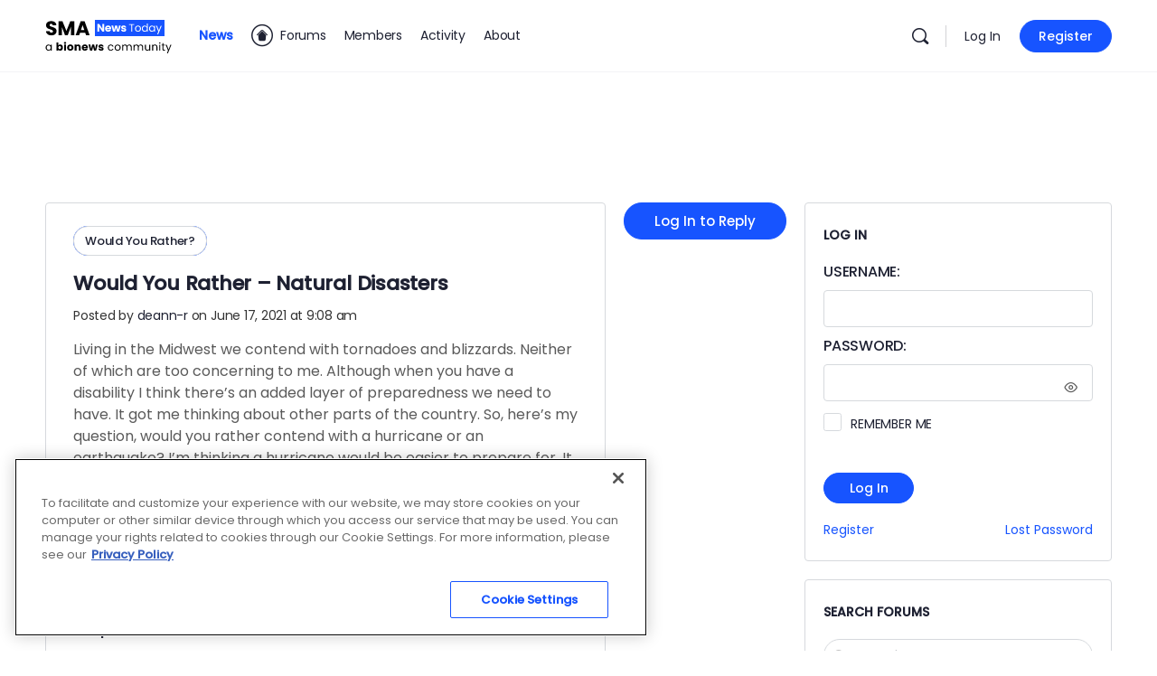

--- FILE ---
content_type: text/html; charset=utf-8
request_url: https://www.google.com/recaptcha/api2/aframe
body_size: 187
content:
<!DOCTYPE HTML><html><head><meta http-equiv="content-type" content="text/html; charset=UTF-8"></head><body><script nonce="WDUB3K9cXtFUWMAwp5QWzw">/** Anti-fraud and anti-abuse applications only. See google.com/recaptcha */ try{var clients={'sodar':'https://pagead2.googlesyndication.com/pagead/sodar?'};window.addEventListener("message",function(a){try{if(a.source===window.parent){var b=JSON.parse(a.data);var c=clients[b['id']];if(c){var d=document.createElement('img');d.src=c+b['params']+'&rc='+(localStorage.getItem("rc::a")?sessionStorage.getItem("rc::b"):"");window.document.body.appendChild(d);sessionStorage.setItem("rc::e",parseInt(sessionStorage.getItem("rc::e")||0)+1);localStorage.setItem("rc::h",'1768620435250');}}}catch(b){}});window.parent.postMessage("_grecaptcha_ready", "*");}catch(b){}</script></body></html>

--- FILE ---
content_type: text/css
request_url: https://smanewstoday.com/forums/wp-content/plugins/buddyboss-platform-pro/includes/integrations/zoom/assets/css/bp-zoom.min.css?ver=2.12.0
body_size: 11866
content:
.bp-zoom-meeting-container{display:-webkit-box;display:-ms-flexbox;display:flex;-ms-flex-flow:row wrap;flex-flow:row wrap;background:#fff;border:1px solid #e7e9ec;border-radius:4px}#page .bp-zoom-meeting-container .bp-navs{-webkit-box-flex:0;-ms-flex:0 0 100%;flex:0 0 100%;min-height:1px;border:0;padding:0 20px;border-radius:4px 4px 0 0;background:#fff;border-bottom:1px solid #e7e9ec;margin:0}#page .bp-zoom-meeting-container .bp-navs a{line-height:1;padding:16px 0}#page .bp-zoom-meeting-container .bp-navs .bp-zoom-switch-type a{padding:6px}#bp_zoom_meeting_form{margin:0;height:100%;position:relative}.bp-zoom-meeting-search.subnav-search{padding:20px}#main .bp-zoom-meeting-members-listing #meetings-list{max-height:70vh;overflow:auto;margin:0;padding:0;text-align:initial;margin-bottom:40px}.bp-zoom-meeting-members-listing .meeting-timezone{font-size:12px;color:#122b46;text-align:center;display:block;padding:6px 20px;background-color:#f5f6f7;border-top:1px solid #e7e9ec;border-radius:0 0 0 4px;position:absolute;bottom:0;left:0;z-index:12;width:100%}.all-meetings .meeting-item .meeting-meta-wrap{position:relative}.all-meetings .meeting-item .recurring-meeting-label{padding:0;height:8px;width:8px;border-radius:50%;position:absolute;right:0;top:2px}.all-meetings .meeting-item .recurring-meeting-label+.meeting-date{margin-right:12px}.all-meetings .meeting-item .live-meeting-label{background-color:#ef3e46;color:#fff;padding:3px 6px;height:auto;line-height:1;min-height:1px;display:inline-flex;align-items:center;font-size:10px;font-weight:700;letter-spacing:.5px;border:1px solid transparent;outline:0;vertical-align:middle;transition:.3s all;border-radius:5px}.all-meetings .meeting-item .bp-zoom-meeting-view-recordings{margin-left:7px}.meeting-topic{display:flex;align-items:center;justify-content:space-between;margin-bottom:10px}.meeting-topic .meeting-title{font-size:14px;color:#122b46;letter-spacing:-.24px;line-height:1.4;white-space:nowrap;overflow:hidden;text-overflow:ellipsis;width:80%}.meeting-topic .meeting-title:after{content:"";position:absolute;width:100%;height:100%;left:0;top:0}.recurring-meeting-label{padding:3px 6px;height:auto;line-height:1;min-height:1px;display:inline-flex;align-items:center;font-size:11px;font-weight:400;letter-spacing:.45px;background-color:#ffbf1b;border:1px solid transparent;outline:0;vertical-align:middle;-webkit-appearance:none;color:#fff;transition:.3s all;border-radius:20px}.in-progress-meeting-label{padding:3px 6px;height:auto;line-height:1;min-height:1px;display:inline-flex;align-items:center;font-size:10px;font-weight:700;letter-spacing:-.17px;background-color:#ef3f46;border:1px solid transparent;outline:0;vertical-align:middle;-webkit-appearance:none;color:#fff;transition:.3s all;border-radius:5px}#main a.button.view-recordings.bp-zoom-meeting-view-recordings{padding:3px 6px;height:auto;line-height:1;min-height:1px;display:inline-flex;align-items:center;font-size:10px;font-weight:700;letter-spacing:-.17px;position:relative;z-index:12}.bp-zoom-meeting-view-recordings .record-count{margin-left:3px}.view-recordings .dashicons{font-size:14px;width:14px;height:14px}.bp-zoom-meeting-container .bb-title-wrap{margin:-20px -20px 20px;border-bottom:1px solid #e7e9ec;padding:6px 20px;min-height:66px;display:flex;align-items:center}.bp-zoom-meeting-container .bb-title-wrap .bb-title{margin:0;line-height:1.4;font-size:18px;font-weight:500;letter-spacing:-.24px}.bp-zoom-meeting-container .bb-title-wrap .bb-title>.recurring-meeting-label{margin-left:10px}.bp-zoom-meeting-container .bb-meeting-occurrence,.bp-zoom-meeting-container .bb-timezone{font-size:12px;color:#939597;letter-spacing:-.24px;line-height:1;margin-top:3px}.meeting-actions-list a{font-size:13px;font-weight:inherit;color:#939597;letter-spacing:-.24px;line-height:1;margin-bottom:1px;padding:10px 14px;display:block}.meeting-actions-list a:hover{background-color:#f5f5f5}.meeting-actions-list i{font-size:16px;margin-right:10px;min-width:22px}.meeting-actions-list .delete i{font-size:18px}#main #bp-zoom-meeting-occurs-on-month label,#main .bp-zoom-meeting-end-date-time-wrap label{font-size:14px;font-weight:400;letter-spacing:-.24px;margin:0 0 20px;display:flex;align-items:center}#bp-zoom-meeting-occurs-on-month .bs-styled-radio:checked+label:after,.bp-zoom-meeting-end-date-time-wrap .bs-styled-radio:checked+label:after{top:13px}.bb-field-wrap.end-date-picker{margin:0 0 0 13px}#bp-zoom-meeting-end-times,#bp-zoom-meeting-occurs-on-month select{margin:0 12px;width:auto!important}.bp-zoom-meeting-recurring-sub-options #bp-zoom-meeting-occurs-on-week>label{display:inline-block;margin-right:15px;min-width:62px}#main .bb-meeting-options-wrap .bp-zoom-meeting-registration-options>label{display:block;position:relative;padding-left:32px}#main .bb-meeting-options-wrap .bp-zoom-meeting-registration-options>label:before{left:0;top:3px;position:absolute}#main .bb-meeting-options-wrap .bp-zoom-meeting-registration-options>label:after{top:7px}.bp-zoom-delete-occurrence-popup #bp-zoom-all-meeting-delete.loading:after{font:normal normal 400 14px/1 bb-icons;speak:none;display:inline-block;margin:0 0 0 10px;text-decoration:inherit;text-transform:none;-webkit-font-smoothing:antialiased;-moz-osx-font-smoothing:grayscale;content:"\ef30";animation:spin 2s infinite linear}#main label[for=bp-zoom-meeting-weekly-days-sun]{margin-top:10px}select#bp-zoom-meeting-monthly-week{margin-left:0;margin-right:0}.copy-invitation-link,.copy-link-wrap,span.no-pass-required{display:flex;align-items:center;flex-flow:row wrap}a.button.primary.join-meeting-in-app{min-width:200px;margin-left:6px}a.button.primary.join-meeting-in-app.small{margin-right:6px;min-width:auto}.zoom-meeting-block a.button.primary.join-meeting-in-app{margin-left:0}a.button.outline.join-meeting-in-browser{min-width:220px}.copy-invitation-link{font-size:13px;margin-left:auto}.copy-invitation-link .bb-icon{font-size:16px;margin-right:6px}#meeting-invitation-container{background:#fbfbfc;border:1px solid #eef0f3;border-radius:3px}#meeting-invitation{width:100%;background:0 0;border:0;resize:none;margin:0 0;min-height:58vh;font-size:13px;color:#122b46;letter-spacing:-.24px;line-height:19px;padding:20px}.copy-invitation-popup .bb-zm-model-footer{display:flex;align-items:center;justify-content:space-between;border:0}#meetings-list .load-more{display:none}.bzm-white-popup{position:relative;background:#fff;padding:20px 30px 25px;width:auto;max-width:600px;margin:20px auto;border-radius:4px;overflow:hidden;border:1px solid #d2d4d6;box-shadow:0 6px 24px 0 rgba(18,43,70,.1)}.bzm-white-popup button.mfp-close{box-shadow:none;right:10px;left:auto;top:10px}.bzm-white-popup .recording-list-row-wrap{overflow:auto;max-height:62vh;border:0;margin:0 -30px;padding:20px 30px 0}.bzm-white-popup .recording-list-row-group{border-bottom:1px solid #eef0f3;padding:20px 0}.bzm-white-popup .recording-list-row-group:first-child{padding-top:0}.bzm-white-popup .recording-list-row-group:last-child{border-bottom:0}.bzm-white-popup .recording-list-row-group h4.clip_title{font-size:17px;font-weight:500;margin:0 0 20px}.bzm-white-popup .recording-list-row-group .recording-list-row{padding-bottom:15px;margin-bottom:15px}.bzm-white-popup .recording-list-row-group .recording-list-row .bb-media-model-inner .bb-media-section{max-height:90vh;min-height:90vh}.bzm-white-popup .recording-list-row-group .recording-list-row .bb-media-model-inner .bb-media-section video{max-height:90vh;min-height:90vh}.bzm-white-popup .recording-list-row-group .recording-list-row:last-child{border-bottom:0;margin-bottom:0}.bzm-white-popup .recording-list-row-group .recording-list-row .pass-toggle{font-size:14px}.bzm-white-popup h2.clip_title{font-size:14px;font-weight:500;line-height:1;margin:2px 0 9px}.bzm-white-popup span.vdo-time{background:#122b46;border-radius:4px;font-size:10px;font-weight:500;color:#fff;letter-spacing:-.17px;text-align:center;padding:3px 6px;display:inline-block;margin-right:10px}.bzm-white-popup span.vdo-size{font-weight:500}.bzm-white-popup .button.downloadclip{font-size:13px;font-weight:500;min-height:28px;line-height:1;display:inline-flex;align-items:center;margin-top:8px;padding:0 16px 0 14px}.bzm-white-popup i.bb-icon-download{margin-right:6px;font-size:12px}header.bb-zm-model-header{background:#fafbfd;margin:-20px -30px 25px;padding:22px 30px;line-height:1;font-size:17px;font-weight:500;color:#122b46;letter-spacing:0}.bp-zoom-block-show-recordings{max-width:720px;padding-bottom:0}.bp-zoom-block-show-recordings header.bb-zm-model-header{margin-bottom:0;display:flex;align-items:center;padding-right:45px}.bp-zoom-block-show-recordings header.bb-zm-model-header .bp-meeting-title-recording-popup{padding-right:15px}.bp-zoom-block-show-recordings header.bb-zm-model-header>.bp-zoom-recordings-dates{margin-left:10px}@media screen and (max-width:540px){.bp-zoom-block-show-recordings button.mfp-close{right:0;top:0}.bp-zoom-block-show-recordings header.bb-zm-model-header{text-align:center;padding:12px 40px 12px 20px;flex-flow:column}.bp-zoom-block-show-recordings header.bb-zm-model-header>.bp-zoom-recordings-dates{float:none;display:block;margin:20px auto 0}}.copy-invitation-popup-block .mfp-close{display:none}.copy-invitation-popup-block .show-meeting-details{margin:10px 10px;box-shadow:none;right:10px;top:10px;position:absolute;display:block;color:#333}.copy-invitation-popup-block .show-meeting-details i{font-size:24px;opacity:.65}#zoom-instruction-container{border-radius:3px;font-size:14px;line-height:20px;max-height:55vh;min-height:45vh;overflow:auto;word-break:break-word}#zoom-instruction-container h3{font-size:18px;margin-bottom:.5rem}#zoom-instruction-container ol,#zoom-instruction-container p,#zoom-instruction-container ul{margin-bottom:1rem}#zoom-instruction-container .bp-feedback-v2 p{margin-bottom:0}#zoom-instruction-container>:last-child{margin-bottom:0}#zoom-instruction-container .wizard-img{background:#f5f5f5;padding:14px 10px;margin-bottom:2rem;text-align:center}#zoom-instruction-container .wizard-img img{max-width:100%}.bp-zoom-group-show-instructions{font-size:15px;color:#122b46;letter-spacing:-.22px;line-height:1.46;max-width:850px;padding:20px 24px 0}.bp-zoom-group-show-instructions header.bb-zm-model-header{margin:-20px -24px 0}.bp-zoom-group-show-instructions .mfp-close{box-shadow:none;font-size:0;opacity:1}.bp-zoom-group-show-instructions .mfp-close:before{content:"\e828";font-family:bb-icons;font-size:28px;font-weight:400}.bp-zoom-group-show-instructions .bp-step-nav-main .save-settings{display:none;float:right}.bp-zoom-group-show-instructions .bp-step-nav-main.last-tab .save-settings{display:inline-block}.bp-zoom-group-show-instructions .bb-group-zoom-settings-container{margin:20px 0 0}.bp-zoom-group-show-instructions .bb-group-zoom-settings-container .bb-field-wrap label{color:#4d5c6d}.bp-zoom-group-show-instructions .bb-group-zoom-settings-container .bb-field-wrap .bp-input-wrap input{width:100%}.bp-zoom-group-show-instructions .bb-group-zoom-settings-container .bb-field-wrap .copy-toggle>input{padding-right:44px}.bp-zoom-group-show-instructions .bb-group-zoom-settings-container .bb-field-wrap .bp-input-wrap{display:flex;align-items:center}.bp-zoom-group-show-instructions .bb-group-zoom-settings-container .bb-field-wrap .bp-input-wrap .bb-guide-icon{margin-left:15px}.bp-zoom-group-show-instructions .bb-group-zoom-settings-container .bb-field-wrap .bp-input-wrap .bb-guide-icon [class*=bb-icon]{color:#1e2132;font-size:16px;opacity:.25}.bp-zoom-group-show-instructions .bb-group-zoom-settings-container .bb-field-wrap .bp-input-wrap .bb-guide-icon:hover [class*=bb-icon]{opacity:1}.bp-zoom-group-show-instructions .bb-group-zoom-settings-container .bb-field-wrap .bp-input-wrap .bb-guide-icon:after{font-size:11px;text-align:center;white-space:normal;width:145px}.bp-zoom-group-show-instructions .bb-group-zoom-settings-container .bb-field-wrap .bp-input-wrap select{width:100%}.bp-zoom-group-show-instructions .bb-group-zoom-settings-container .bb-field-wrap .is-disabled{pointer-events:none;background-color:#f2f4f5}.bp-zoom-group-show-instructions .bb-group-zoom-settings-container .bb-field-wrap.bb-zoom_account-email .bb-icon-spinner{display:none;margin-left:5px;height:18px;width:18px}.bp-zoom-group-show-instructions .bb-group-zoom-settings-container .bb-field-wrap.bb-zoom_account-email.loading .bb-icon-spinner{display:inline-block;vertical-align:middle}.no-pass-required i{font-size:17px;height:16px;width:16px;margin-right:3px}.video-info-wrap{display:flex;align-items:center;justify-content:space-between;max-width:220px;margin-bottom:20px}.video-info-wrap:last-child{margin-bottom:5px}.meeting-date{font-size:12px}.bb-meeting-option{display:flex;margin-bottom:16px;margin-left:-3px}.bb-meeting-option i{font-size:16px;width:15px;height:15px;line-height:1;margin-right:6px}.bb-meeting-option .bb-icon-check{color:#05d786}.toggle-password i{margin-right:6px;font-size:16px}.show-password .recording-password{font-family:Monaco,Consolas,"Courier New",Courier,monospace;font-size:13px;background:#f0f1f6;padding:5px 8px;border-radius:4px;margin-left:1px;min-width:105px;display:inline-block;line-height:1;border:1px solid #ddd}.bb-meeting-option.no{font-size:14px;color:#a3a5a9}.meeting-actions-anchor{color:#939597}.meeting-actions-anchor i{font-size:16px}.bp-zoom-meeting-right-top{padding:20px}#bp-zoom-create-meeting-wrapper{display:none}.meeting-actions{line-height:1;margin-left:auto;position:relative}.meeting-actions .meeting-actions-list{display:none;margin:0;position:absolute;background:#fff;box-shadow:0 2px 7px 1px rgba(0,0,0,.05),0 6px 32px 0 rgba(18,43,70,.1);border-radius:4px;padding:5px 0;min-width:200px;right:-20px;top:35px;z-index:119;list-style:none}.meeting-actions .meeting-actions-list.open{display:block}.meeting-actions .meeting-actions-list:before{content:" ";position:absolute;width:0;height:0;top:0;right:27px;border:6px solid #000;border-color:#fff #fff transparent transparent;-webkit-transform-origin:0 0;-ms-transform-origin:0 0;transform-origin:0 0;-webkit-transform:rotate(-45deg);-ms-transform:rotate(-45deg);transform:rotate(-45deg);box-shadow:2px -3px 3px 0 rgba(0,0,0,.02);z-index:1002}.meeting-actions ul{list-style:none;margin:0;padding:0}#meetings-list li{margin:0 0 1px;padding:11px 20px;position:relative}#meetings-list li.current,#meetings-list li:hover{background:#f5f6f7}.meeting-item-col.meeting-meta-wrap{display:flex;justify-content:space-between;font-size:13px;color:#939597;letter-spacing:-.22px;line-height:1}.bp-zoom-meeting-search-form{background-color:#fff;border:1px solid #dedfe2;box-shadow:none;border-radius:100px;margin:0;position:relative}.bp-zoom-meeting-search-form #bp_zoom_meeting_search{background-size:14px;background-position:left 12px center;background-color:#fbfbfc;height:32px;padding-left:2rem;width:100%;min-width:210px;border-radius:100px;border:0}.bp-zoom-meeting-search-form .nouveau-search-submit{padding:0;position:absolute!important;width:30px;height:33px;opacity:0;left:0;z-index:10;overflow:hidden}.bp-zoom-meeting-left{border-right:1px solid #e7e9ec;min-width:0;flex:0 0 360px;position:relative}@media (min-width:1081px){.bp-zoom-meeting-left-inner{min-height:65vh}.has-sidebar .bp-zoom-meeting-left{flex:0 0 300px}.has-sidebar a.bb-invitation-url{max-width:55%}.has-sidebar .bp_zoom_countdown>span{margin:0 2px}.has-sidebar .bp_zoom_countdown .position{margin:0 2px;width:28px}.has-sidebar .bp_zoom_countdown span.digit{font-size:24px}}.bp-zoom-meeting-right{flex:1;min-width:0}.meeting-item-container h2{text-transform:capitalize}.meeting-item-container .load-more{margin:0 auto 10px;width:100%;border-top:1px solid #e7e9ec}.meeting-item-container .load-more .button{max-width:230px;margin:0 auto;margin-top:20px}#buddypress .meeting-item-container .load-more .button{display:block}.meeting-item-table{min-width:520px}.meeting-item-table .meeting-item-header{display:-webkit-box;display:-ms-flexbox;display:flex;border-bottom:1px solid #e7e9ec;padding:0 0 8px}.meeting-item-table .meeting-item-header .meeting-item-head{font-size:12px;color:#939597;flex-basis:25%;text-transform:uppercase}.meeting-item-table .meeting-item{margin:0;border-bottom:1px solid #e7e9ec;padding:15px 0;display:-webkit-box;display:-ms-flexbox;display:flex;-webkit-box-align:center;-ms-flex-align:center;align-items:center}.meeting-item-table .meeting-item:last-child{border-bottom:0}.meeting-item-table .meeting-item .meeting-item-col{-ms-flex-preferred-size:25%;flex-basis:25%;font-size:14px;line-height:1.3;color:#4d5c6d;padding:0 5px}.meeting-item-table .meeting-item .meeting-item-col .meeting-link{font-size:15px;color:#122b46}.meeting-item-table .meeting-item .meeting-item-col.meeting-action{text-align:center;padding:0 5px}.meeting-item-table .meeting-item .meeting-item-col.meeting-action .bp-zoom-meeting-view-recordings{margin-top:10px}.meeting-item-table .meeting-item .meeting-item-col .show-recordings{margin-top:10px}.meeting-item-table .recording-list{display:flex;flex:auto;border-bottom:1px solid #e7e9ec;padding:15px 0;background-color:#fff;margin-top:-1px;flex-flow:column}.meeting-item-table .recording-list .recording-list-row-wrap{display:table;table-layout:fixed;width:100%}.meeting-item-table .recording-list .recording-list-row{display:table-row;width:100%}.meeting-item-table .recording-list .recording-list-row .bb-media-model-inner .bb-media-section{max-height:90vh;min-height:90vh}.meeting-item-table .recording-list .recording-list-row .bb-media-model-inner .bb-media-section video{max-height:90vh;min-height:90vh}.meeting-item-table .recording-list .recording-list-row-col{display:table-cell;text-align:center;border-bottom:1px solid #e7e9ec;padding:10px 0}.meeting-item-table .recording-list .recording-list-row-col p{margin-bottom:0}.meeting-item-table .recording-list:empty{display:none}.single-meeting-item-table{min-width:auto}.single-meeting-item-table .single-meeting-item{border-bottom:1px solid #e7e9ec;margin-bottom:15px;padding:0 0 15px 0;display:flex;flex-flow:row wrap}.single-meeting-item-table .single-meeting-item:last-child{border-bottom:0}.single-meeting-item-table .meeting-item-head{font-size:13px;font-weight:400;color:#939597;line-height:1.5;letter-spacing:-.19px;margin:0;flex:0 0 220px;padding-right:20px}.single-meeting-item-table .meeting-item-col{font-size:14px;color:#122b46;letter-spacing:-.21px;line-height:1.2;flex:1;min-width:0}.single-meeting-item-table .meeting-buttons-wrap .bb-recordings-wrap{margin-left:15px}.z-form-row-action{display:flex;align-items:center;min-height:20px}.z-form-row-action .hide-pass:not(.on),.z-form-row-action .hide-password:not(.on),.z-form-row-action .show-pass:not(.on),.z-form-row-action .show-password:not(.on){display:none}.z-form-row-action .hide-password{font-size:20px;line-height:1}.z-form-row-action .pass-toggle{margin-left:auto}#bp-zoom-single-meeting-wrapper{min-height:-webkit-calc(45vh + 65px);min-height:calc(45vh + 65px)}#bp-zoom-single-meeting-wrapper:empty{text-align:center}#bp-zoom-single-meeting-wrapper:empty:before{font:normal normal 400 20px/1 bb-icons;speak:none;display:inline-block;margin:0 auto;text-decoration:inherit;text-transform:none;-webkit-font-smoothing:antialiased;-moz-osx-font-smoothing:grayscale;content:"\ef30";animation:spin 2s infinite linear}#main .meeting-buttons-wrap{padding:0;margin-bottom:0}#main .meeting-buttons-wrap .button{font-size:14px}#main .meeting-buttons-wrap:empty{display:none}#bp-zoom-create-meeting-button{display:flex;align-items:center;font-size:14px;letter-spacing:-.24px}#bp-zoom-create-meeting-button i{font-size:18px;margin-right:5px}.bb-meeting-actions-wrap{display:-webkit-box;display:-ms-flexbox;display:flex;-webkit-box-pack:justify;-ms-flex-pack:justify;justify-content:space-between;margin:15px 0}.bb-meeting-actions-wrap h2{margin:0}.bb-add-meeting{display:inline-block}#zmmtg-root{display:none}.bp-wrap-duration{display:flex;flex-wrap:nowrap;justify-content:flex-start;align-content:center;align-items:center}.bp-wrap-duration .bb-field-wrap{display:flex;flex-wrap:nowrap;justify-content:flex-start;align-content:center;align-items:center;margin:0 15px 0 0}.bp-wrap-duration .bb-field-wrap label{margin:0 4px;font-size:15px;font-weight:400;color:#939597;letter-spacing:-.22px}#main .bp-wrap-duration input,#main .bp-wrap-duration select{background-image:url(../images/arrow-down.svg);background-repeat:no-repeat;background-position:right 1rem center;padding-right:40px}.bb-group-zoom-settings-container .bb-field-wrap{display:flex;flex-wrap:nowrap;justify-content:flex-start;align-content:center;margin:0 0 15px}.bb-group-zoom-settings-container .bb-field-wrap label{flex:0 0 180px;font-size:14px!important;font-weight:400;color:#939597;letter-spacing:-.22px;margin:10px 0 0!important;padding-right:20px}.bb-group-zoom-settings-container .bb-field-wrap input{margin:0!important;font-size:14px!important;color:#122b46;letter-spacing:-.24px}.bb-group-zoom-settings-container .bb-field-wrap .bp-input-wrap{flex:1;min-width:0}.bb-group-zoom-settings-container .bp-group-zoom-settings+.bb-sep-line{margin-top:25px}.bb-group-zoom-settings-container label[for=bp-edit-group-zoom]{display:flex!important}.bb-group-zoom-settings-container label[for=bp-edit-group-zoom] span{padding-top:2px}.bb-group-zoom-settings-container .bp-zoom-group-button-wrap{display:flex;align-items:center;flex-flow:row wrap}.bb-group-zoom-settings-container .bp-zoom-group-button-wrap .button{font-size:14px}.bb-group-zoom-settings-container .show-zoom-instructions{margin-left:auto;margin-right:10px}.bb-group-zoom-settings-container .bp-zoom-group-check-connection{font-size:14px;display:inline-flex;align-items:center}.bb-group-zoom-settings-container .bp-zoom-group-check-connection i{font-size:18px;margin-right:6px}#bp-zoom-meeting-end-date-time{background-image:url(../images/arrow-down.svg);background-repeat:no-repeat;background-position:right 1rem center;padding-right:40px}#main .bb-field-wrap #bp-zoom-meeting-timezone,#main div.bb-field-wrap .bp-wrap-duration input,#main div.bb-field-wrap .bp-wrap-duration select{color:#122b46;font-size:14px;letter-spacing:-.24px;line-height:1.714}.zoom-meeting-block{background:#fff;border:1px solid #e7e9ec;border-radius:4px;padding:25px;margin-bottom:15px;display:flex;flex-flow:row wrap;align-items:center}.zoom-meeting-block h2{font-size:20px;font-weight:500;margin:0 0 5px!important}.zoom-meeting-block h2>.recurring-meeting-label{margin-left:10px}.zoom-meeting-block .bb-meeting-date,.zoom-meeting-block .bb-meeting-occurrence{font-size:14px;color:#939597;letter-spacing:-.24px;line-height:1.5}.zoom-meeting-block .meeting-actions .button{letter-spacing:-.24px;margin-right:3px;margin-bottom:10px}.zoom-meeting-block .bp-zoom-meeting-recording-fetch a.show-recordings{margin-bottom:10px}.zoom-meeting-block .live-meeting-label{background-color:#ef3e46;color:#fff;padding:3px 6px;height:auto;line-height:1;min-height:1px;display:inline-flex;align-items:center;font-size:10px;font-weight:700;letter-spacing:.5px;border:1px solid transparent;outline:0;vertical-align:middle;transition:.3s all;border-radius:5px}#bp_zoom_meeting_form p.description,#bp_zoom_meeting_form ul.description{font-size:15px;color:#a3a5a9;list-style-position:inside;margin-left:2px}.bp-toggle-meeting-password-wrap{position:relative}#main #bp-zoom-meeting-password{margin:0;padding-right:40px}.bp-toggle-meeting-password{color:inherit;position:absolute;right:0;top:0;height:40px;width:40px;text-align:center;display:flex;align-items:center;justify-content:center;opacity:.6}.bp-toggle-meeting-password.bb-eye .bb-icon-eye{display:none}.bp-toggle-meeting-password:not(.bb-eye) .bb-icon-eye-slash{display:none}.bp-toggle-meeting-password .bb-icon-eye,.bp-toggle-meeting-password .bb-icon-eye-slash{font-size:18px}.zoom-meeting-block-info{flex:1;min-width:120px;margin-bottom:10px}.zoom-meeting-block-right{margin:0 auto;text-align:right}.zoom-meeting-block-right .bp-zoom-meeting-recording-fetch,.zoom-meeting-block-right .meeting-actions{display:inline-block;vertical-align:top;margin-left:5px;margin-top:10px;text-align:center}.zoom-meeting-block-right>.show-recordings{margin-top:10px}.bp_zoom_countdown>span.countDays{min-width:98px}.bp_zoom_countdown>span.countDays.digits-2{min-width:78px}.copy-link-wrap a{word-break:break-word;max-width:70%}.countdownHolder{margin:0 0 0 auto;font-size:30px}.bp_zoom_countdown{display:flex;align-items:center;justify-content:center;margin-bottom:auto}.meeting-buttons-wrap .bp_zoom_countdown{margin-bottom:-10px}.bp_zoom_countdown .positionWrapper{display:inline-flex;align-items:center}span.bb-zoom-host{background:#eef0f3;border-radius:11px;font-size:11px;font-weight:600;color:#4d5c6d;letter-spacing:-.26px;line-height:1;display:inline-block;padding:6px 20px;margin-bottom:12px}.bp_zoom_countdown>span{display:flex;flex-flow:row wrap;justify-content:center;min-width:78px;max-width:78px;margin:0 5px}.bp_zoom_countdown .countdown_label{flex:0 0 100%;order:3;font-size:11px;font-weight:500;color:#939597;line-height:1;letter-spacing:-.19px;margin-top:8px;text-transform:uppercase;text-align:center}.bp_zoom_countdown .position{background:#eef0f3;border-radius:3px;height:60px;width:28px;text-align:center;display:flex;align-items:center;justify-content:center;margin:0 2px;position:relative}.bp_zoom_countdown span.position:after{opacity:.4;background:#d0d3d6;border-radius:3px 3px 0 0;content:"";position:absolute;top:0;left:0;height:50%;width:100%}.bp_zoom_countdown .countDiv:empty{display:none}.bp_zoom_countdown span.digit{z-index:2;position:absolute;margin-top:auto;margin-bottom:auto;left:auto;right:auto;top:auto!important;bottom:auto;font-size:26px;font-weight:500;letter-spacing:-.45px}#bp-zoom-dropdown-options-loader{display:none;line-height:1;margin-left:10px}.recording-list-row-wrap{border-bottom:1px solid #e7e9ec;padding-bottom:20px;margin-bottom:20px}.recording-list-row-wrap:last-child{border-bottom:0;margin-bottom:0}.recording-list-row-wrap .bb-internal-model{justify-content:center}.recording-list-row-wrap .bb-media-model-container{margin:auto;max-width:90%;width:100%}.recording-list-row,.recording-preview-info{display:flex;flex-flow:row wrap}.recording-list-info,.recording-preview-info{flex:1;min-width:0}.recording-preview-info{padding:6px 0 0 20px}.recording-button-wrap{margin-left:auto}.recording-button-wrap .button{letter-spacing:-.24px;font-weight:500;display:inline-flex;align-items:center;margin-left:4px;font-size:13px;min-height:28px;line-height:1;margin-top:8px;padding:0 16px 0 14px}.recording-button-wrap i{margin-right:6px;font-size:12px}span.select-recorded-text{font-size:14px}.recording-list-info{display:flex;flex-flow:column}.recording-preview-img{line-height:1;position:relative;height:80px;border-radius:3px}.recording-preview-img img{display:block;width:136px;height:82px}.recording-preview-img .play_btn,.recording-preview-img .play_btn_link{position:absolute;height:100%;width:100%;top:0;left:0;line-height:1;opacity:0}span.triangle-play-icon{position:absolute;left:7px;bottom:6px;font-size:12px;transition:50ms all linear;width:28px;height:28px;line-height:27px;vertical-align:middle;text-align:center;border-radius:50px;background:#fff;color:#007cff;border:1px solid #007cff;box-shadow:0 1px 3px rgba(0,0,0,.25)}span.triangle-play-icon:before{margin-right:-3px}.recording-preview-img:hover span.triangle-play-icon{transition:50ms all linear;box-shadow:0 1px 5px rgba(0,0,0,.35)}#main h2.clip_title{font-size:15px;font-weight:500;line-height:1;margin:0 0 8px}.clip_date,.clip_description{font-size:12px;color:#939597;letter-spacing:-.21px;line-height:1;margin-bottom:6px}.bb-shared-screen-wrap{line-height:1;margin-top:auto;margin-bottom:10px}.bb-shared-screen-wrap a.bb-shared-screen{display:flex}.bb-shared-screen-wrap svg{margin-right:8px;margin-top:1px;min-width:18px}.bp-zoom-meeting-wrap .bp-zoom-recorded-label{display:flex;align-items:center;margin:0}.bb-video-time{background:#122b46;border-radius:4px;font-size:10px;color:#fff;letter-spacing:-.17px;text-align:center;position:absolute;top:58px;right:6px;padding:3px 7px;z-index:10}a.bb-shared-screen{font-size:13px;letter-spacing:-.24px}.bp-zoom-meeting-alt-host .select2-container{width:auto!important;min-width:100%}.bb-field-wrapper-inner{max-width:560px;margin:auto}.bb-field-wrapper-inner>.bb-field-wrap{display:flex;flex-flow:row wrap}.bb-field-wrapper-inner>.bb-field-wrap>label{flex:0 0 180px;padding-right:20px;font-size:14px;font-weight:400;color:#122b46;letter-spacing:-.21px;margin:6px 0 0}.bb-field-wrapper-inner>.bb-field-wrap>.bb-meeting-options-wrap{width:calc(100% - 180px)}.bp-meeting-fields-wrap hr{background:#eef0f3;height:1px}.bb-meeting-host-select-wrap{flex:1;min-width:0}.bb-toggle-switch{position:relative;display:inline-block;width:50px;height:25px;margin-left:auto}.bb-toggle-switch input{opacity:0;width:0;height:0}.bb-toggle-slider{border-radius:34px;position:absolute;cursor:pointer;top:0;left:0;right:0;bottom:0;background-color:#c8cbcf;transition:.4s}.bb-toggle-slider:before{border-radius:50%;position:absolute;content:"";height:21px;width:21px;left:2px;bottom:2px;background-color:#fff;-webkit-transition:.4s;transition:.4s;box-shadow:-1px 1px 3px 0 rgba(0,0,0,.22)}input:checked+.bb-toggle-slider{background-color:#007cff}input:checked+.bb-toggle-slider:before{-webkit-transform:translateX(25px);-ms-transform:translateX(25px);transform:translateX(25px)}.bb-video-fields-wrap{flex:1;min-width:0;max-width:270px}#main .bb-video-fields-wrap label{display:flex;align-items:center;margin:0;font-size:16px;font-weight:400;letter-spacing:-.27px}#main .bb-meeting-options-wrap label{font-size:16px;font-weight:400;letter-spacing:-.21px;display:flex}.bb-meeting-options-wrap .bb-field-wrap>label span{padding-top:2px}.bp-zoom-meeting-auto-recording-options{padding-left:30px}.bp-zoom-meeting-auto-recording-options label span{line-height:1.5}.bp-zoom-meeting-auto-recording-options .bs-styled-radio:checked+.bb-radio-label:after,.bp-zoom-meeting-auto-recording-options .bs-styled-radio:checked+label:after{top:4px}.bp-zoom-meeting-time-meridian-wrap{position:relative}.bp-zoom-meeting-time-meridian-wrap input{position:absolute;opacity:0}.bb-time-meridian{background:#fff;border:1px solid #dedfe2;border-radius:50%;width:42px;height:42px;display:inline-flex;align-items:center;justify-content:center;font-size:14px;font-weight:500;color:#d0d3d6;letter-spacing:-.24px;line-height:24px}input:checked+.bb-time-meridian{background:#007cff;border-color:#007cff;color:#fff}.bb-field-wrap.start-time-picker{width:115px}#main #bp-zoom-meeting-description{min-height:110px;padding:8px 12px}#bb-recurring-meeting-label{margin-top:0}.bb-recurring-meeting-text{font-size:16px;font-weight:400;letter-spacing:-.21px}.bp-zoom-meeting-recurring-options>.bb-field-wrap,.bp-zoom-meeting-recurring-sub-options>.bb-field-wrap{display:flex}.bp-zoom-meeting-recurring-options>.bb-field-wrap>label,.bp-zoom-meeting-recurring-sub-options>.bb-field-wrap>label{flex:0 0 180px;padding-right:20px;font-size:14px;font-weight:400;color:#122b46;letter-spacing:-.21px;margin:6px 0 0}.bb-meeting-input-wrap{flex:1;min-width:0}.bb-meeting-input-wrap input[type=text]:disabled{background:#f9f9f9!important}.bp-zoom-meeting-repeat-wrap .bb-meeting-input-wrap{display:flex;align-items:center}.bp-zoom-meeting-repeat-wrap select{width:auto!important;margin-right:10px}#bp-zoom-meeting-occurs-on-week span{font-size:16px;font-weight:400;letter-spacing:-.21px}#main .bp-zoom-meeting-members-listing .bp-messages{margin:10px 20px}a.bp-back-to-meeting-list{color:rgba(18,43,70,.4);line-height:1;margin-left:-10px;margin-right:10px;display:none}a.bp-back-to-meeting-list span{font-size:24px}a.bp-close-create-meeting-form{margin-left:auto;display:none}a.bp-close-create-meeting-form span{font-size:24px;color:rgba(18,43,70,.4);line-height:1;margin-top:5px}#bp-zoom-meeting-cancel-edit{margin-right:20px}.bb-media-section video{width:100%;height:auto}.bb-media-section audio{max-width:800px;width:90%}#main #copy-download-link,#main .downloadmeeting.downloadclip{display:inline-flex;align-items:center;justify-content:center}#main #copy-download-link i,#main .downloadmeeting.downloadclip i{margin-right:5px}.bb-shared-screen svg g{stroke:#007cff}a.bb-invitation-url{white-space:nowrap;display:inline-block;max-width:75%;text-overflow:ellipsis;overflow:hidden;padding-right:20px}.bp-meeting-fields-wrap>.bp-messages{margin-bottom:22px}.bp-meeting-fields-wrap .select2-container{width:auto!important;min-width:100%}.groups.zoom .select2-container .select2-dropdown{max-width:inherit}.bp-zoom-group-check-connection.loading:after{font:normal normal 400 14px/1 bb-icons;speak:none;display:inline-block;margin:0 0 0 6px;text-decoration:inherit;text-transform:none;-webkit-font-smoothing:antialiased;-moz-osx-font-smoothing:grayscale;content:"\ef30";animation:spin 2s infinite linear}#bp-zoom-meeting-form-submit.loading:before,.bb-save-settings.loading:before{font:normal normal 400 18px/1 bb-icons;speak:none;display:inline-block;margin:0 10px 0 0;text-decoration:inherit;text-transform:none;-webkit-font-smoothing:antialiased;-moz-osx-font-smoothing:grayscale;content:"\ef30";animation:spin 2s infinite linear}.bb-meeting-input-wrap .select2-container--default .select2-selection--single{border:1px solid #dedfe2;border-radius:3px;height:40px}.bb-meeting-input-wrap .select2-container--default .select2-selection--single .select2-selection__rendered{line-height:40px;color:#122b46;font-size:14px;letter-spacing:-.24px}.bb-meeting-input-wrap .select2-container--default .select2-selection--single .select2-selection__arrow{height:40px;width:30px}.single-meeting-item.bb-countdown-wrap{border:0;padding-bottom:0}.single-meeting-item.bb-countdown-wrap .bp_zoom_countdown{margin-left:-7px;justify-content:flex-start}.single-meeting-item.bb-countdown-wrap .countdown_label{line-height:27px}#main .single-meeting-item.bb-countdown-wrap+.meeting-buttons-wrap{border-top-width:1px;border-top-style:solid;border-color:#e7e9ec;padding-top:20px;padding-bottom:5px}.mfp-wrap.mfp-wrap{z-index:999999}.mfp-content.mfp-content{text-align:left}.bb-description-info{font-size:14px;color:#a3a5a9;letter-spacing:-.24px;line-height:24px;display:flex;align-items:center;margin-top:8px}.bb-description-info .bb-url-text{max-width:70%;white-space:nowrap;overflow:hidden;text-overflow:ellipsis;margin-right:20px}.copy-webhook-link.copied:after,.copy-webhook-link.copied:before{-webkit-transform:translate(-50%,0);-ms-transform:translate(-50%,0);transform:translate(-50%,0);opacity:1}.buddypress-wrap .bp-subnavs ul #sync-meetings-groups-li{margin-right:5px}.buddypress-wrap .bp-subnavs ul #sync-meetings-groups-li #meetings-sync{border-color:transparent;color:#007cff}.buddypress-wrap .bp-subnavs ul #sync-meetings-groups-li #meetings-sync .bb-icon-spinner{display:none}.buddypress-wrap .bp-subnavs ul #sync-meetings-groups-li #meetings-sync.loading .bb-icon-spinner{display:inline-block}.bp-step-nav-main .bp-step-nav{margin:0 -24px}.bp-step-nav-main .bp-step-nav ul{margin:0 0 20px;padding:0 30px;border-bottom:1px solid #e7e9ec}.bp-step-nav-main .bp-step-nav li{list-style:none;display:inline-block}.bp-step-nav-main .bp-step-nav li a{color:#939597;border-radius:4px 4px 0 0;padding:12px 10px 11px;display:inline-block;margin:1px 1px 0;line-height:1}.bp-step-nav-main .bp-step-nav li a:hover{background-color:#f2f4f5}.bp-step-nav-main .bp-step-nav li a:focus-visible{background-color:#f2f4f5;box-shadow:0 0 0 1px #385dff,0 0 2px 1px rgba(56,93,255,.8)}.bp-step-nav-main .bp-step-nav li.selected>a{border:1px solid #e7e9ec;border-bottom-color:#fff!important;margin:0 0 -1px;color:#122b46}.bp-step-nav-main .bp-step-actions{background-color:#f2f4f5;border-top:1px solid #f2f4f5;padding:16px 24px;margin:20px -24px 0;display:flex}.bp-step-nav-main .bp-step-actions .bp-step-next{margin-left:auto}.bp-step-nav-main .bp-step-blocks{margin-bottom:20px}.bp-step-nav-main .bp-step-blocks .bp-step-block{visibility:hidden;opacity:0;height:0;width:0;overflow:hidden}.bp-step-nav-main .bp-step-blocks .bp-step-block.selected{transition:opacity .3s ease;visibility:visible;opacity:1;overflow:initial;height:auto;width:auto}@media screen and (max-width:767px){.bp-step-nav-main .bp-step-nav{background-color:#fbfaf9}.bp-step-nav-main .bp-step-nav>ul{border:1px solid #e7e9ec;border-bottom:0;border-radius:3px 3px 0 0;overflow:hidden;margin-bottom:0}.bp-step-nav-main .bp-step-nav li>a{margin:0}.bp-step-nav-main .bp-step-nav li.selected>a{border:0;background-color:rgba(77,92,109,.1);border-radius:0;margin:0}}.bp-zoom-block-show-details{max-width:760px;font-size:14px;letter-spacing:-.24px;margin-top:7px;line-height:1.5}.bp-zoom-block-show-details .mfp-close{box-shadow:none;font-size:0;opacity:1}.bp-zoom-block-show-details .mfp-close:before{content:"\e828";font-family:bb-icons;font-size:22px;font-weight:400}.groups.zoom .bp-single-vert-nav .item-body{min-height:auto}.groups.zoom .bp-single-vert-nav .bp-zoom-meeting-container .bp-navs{border:0!important}@media (min-width:749px){.groups.zoom .bp-single-vert-nav .bp-zoom-meeting-container{border:0}}.xdsoft_datetimepicker .xdsoft_label>.xdsoft_select>div>.xdsoft_option{background:#f5f5f5;border-top:1px solid #ddd}.xdsoft_datetimepicker .xdsoft_label>.xdsoft_select>div>.xdsoft_option:first-child{border-top:0}.bb-meeting-input-wrap #bb-notification-meeting-label{display:inline-block}.bb-meeting-input-wrap .bb-recurring-meeting-text #bp-zoom-meeting-alert{width:calc(100% - 215px);margin:0 10px;min-width:120px;padding-right:20px;height:35px}@media (max-width:1480px) and (min-width:1351px){.has-sidebar .single-meeting-item.bb-countdown-wrap .bp_zoom_countdown{width:180%;transform:translateX(-44%);text-align:center;justify-content:center}}@media (max-width:1265px) and (min-width:1081px){.single-meeting-item.bb-countdown-wrap .bp_zoom_countdown{width:230%;transform:translateX(-54%);text-align:center;justify-content:center}}@media (max-width:1350px){.has-sidebar .bp-zoom-meeting-left,.has-sidebar .bp-zoom-meeting-right{flex:0 0 100%;border-right:0;min-width:0}.has-sidebar .bp-zoom-meeting-right{display:none}.has-sidebar a.bp-back-to-meeting-list,.has-sidebar a.bp-close-create-meeting-form{display:block}.has-sidebar .bp-create-meeting .bp-zoom-meeting-left,.has-sidebar .bp-single-meeting .bp-zoom-meeting-left{display:none}.has-sidebar .bp-create-meeting .bp-zoom-meeting-right,.has-sidebar .bp-single-meeting .bp-zoom-meeting-right{display:block}}@media (max-width:1080px){.bp-zoom-meeting-left,.bp-zoom-meeting-right{flex:0 0 100%;border-right:0;min-width:0}.bp-zoom-meeting-right{display:none}a.bp-back-to-meeting-list,a.bp-close-create-meeting-form{display:block}.bp-create-meeting .bp-zoom-meeting-left,.bp-single-meeting .bp-zoom-meeting-left{display:none}.bp-create-meeting .bp-zoom-meeting-right,.bp-single-meeting .bp-zoom-meeting-right{display:block}.zoom-meeting-block .bp-zoom-meeting-recording-fetch a.show-recordings{margin-bottom:0}}@media (max-width:900px){.zoom-meeting-block-info{flex:0 0 100%;margin-bottom:30px}.zoom-meeting-block-right{margin-left:0;align-items:center;display:flex;justify-content:center;flex-flow:column;width:100%}.zoom-meeting-block-right>.meeting-actions{text-align:center}.zoom-meeting-block-right>.meeting-actions .join-meeting-in-browser{margin-bottom:10px}.zoom-meeting-block-right .bp_zoom_countdown{margin:0 auto 0 auto}}@media (max-width:980px) and (min-width:800px){.single-meeting-item.bb-countdown-wrap .bp_zoom_countdown{width:230%;transform:translateX(-50%);text-align:center;justify-content:center}}@media (max-width:800px){.copy-link-wrap a{max-width:100%;flex:0 0 100%}.copy-link-wrap .copy-invitation-link{margin:12px 0 0}.single-meeting-item-table .meeting-item-head{flex:0 0 180px}a.bb-invitation-url{max-width:100%}.recording-preview-info{flex-flow:column}.recording-button-wrap{margin-left:0}}@media (max-width:650px){.bp_zoom_countdown,.single-meeting-item.bb-countdown-wrap .bp_zoom_countdown,.zoom-meeting-block-right .bp_zoom_countdown{transform:scale(.8);width:140%;margin-left:-17%}}@media screen and (min-width:540px) and (max-width:1024px){.buddypress-wrap.bp-single-vert-nav .bb-group-zoom-settings-container .bb-field-wrap{flex-flow:row wrap}.buddypress-wrap.bp-single-vert-nav .bb-group-zoom-settings-container .bb-field-wrap .bp-input-wrap{margin-top:.5rem}.buddypress-wrap.bp-single-vert-nav .bb-group-zoom-settings-container .bb-field-wrap .bp-input-wrap,.buddypress-wrap.bp-single-vert-nav .bb-group-zoom-settings-container .bb-field-wrap label{flex:0 0 100%}}@media (min-width:540px){.buddypress-wrap.bp-single-vert-nav .single-meeting-item-table .meeting-item-col,.buddypress-wrap.bp-single-vert-nav .single-meeting-item-table .meeting-item-head{flex:0 0 100%;padding:0}.buddypress-wrap.bp-single-vert-nav .single-meeting-item-table .meeting-item-head{margin-bottom:10px}.buddypress-wrap.bp-single-vert-nav .single-meeting-item.bb-countdown-wrap .bp_zoom_countdown{width:auto;transform:none}.buddypress-wrap.bp-single-vert-nav .bp_zoom_countdown>span{margin:0 3px}.buddypress-wrap.bp-single-vert-nav .bb-field-wrapper-inner>.bb-field-wrap>.bb-video-fields-wrap,.buddypress-wrap.bp-single-vert-nav .bb-field-wrapper-inner>.bb-field-wrap>label,.buddypress-wrap.bp-single-vert-nav .bb-meeting-input-wrap,.buddypress-wrap.bp-single-vert-nav .bb-webinar-input-wrap{flex:0 0 100%}}@media (max-width:540px){.single-meeting-item-table .meeting-item-col,.single-meeting-item-table .meeting-item-head{flex:0 0 100%;padding:0}.single-meeting-item-table .meeting-item-head{margin-bottom:10px}.zoom-meeting-block .meeting-actions .button{margin-bottom:10px;min-width:220px}.bp_zoom_countdown>span{max-width:70px;margin:0 3px}.bp_zoom_countdown .position{width:30px;height:52px}.bb-group-zoom-settings-container .bb-field-wrap,.bp-wrap-duration.bb-meeting-input-wrap{flex-flow:row wrap}.bb-group-zoom-settings-container .bb-field-wrap .bp-input-wrap{margin-top:10px}.bb-field-wrapper-inner>.bb-field-wrap>.bb-video-fields-wrap,.bb-field-wrapper-inner>.bb-field-wrap>label,.bb-group-zoom-settings-container .bb-field-wrap .bp-input-wrap,.bb-group-zoom-settings-container .bb-field-wrap label{flex:0 0 100%}.bb-field-wrapper-inner>.bb-field-wrap .bb-meeting-options-wrap{width:100%}.bp-zoom-meeting-recurring-options>.bb-field-wrap,.bp-zoom-meeting-recurring-sub-options>.bb-field-wrap{display:block}.bp-wrap-duration .bb-field-wrap{max-width:140px}.bb-meeting-input-wrap.bp-zoom-meeting-end-date-time-wrap .bb-field-wrap.end-date-picker{margin:0 0 0 5px}.bb-meeting-input-wrap.bp-zoom-meeting-end-date-time-wrap #bp-zoom-meeting-end-times{margin:0 5px}.bb-field-wrap.bp-zoom-meeting-time-meridian-wrap{flex:0 0 100%;margin-top:15px}.bp-zoom-meeting-container .bb-timezone{line-height:1.4}#main #bp-zoom-meeting-occurs-on-month label[for=bp-zoom-meeting-occurs-month-week-select]{display:block}#main #bp-zoom-meeting-occurs-on-month label[for=bp-zoom-meeting-occurs-month-week-select] .bp-zoom-meeting-occurs-month-week-select-label{display:block;margin:5px 0 0 34px}#main #bp-zoom-meeting-occurs-on-month label[for=bp-zoom-meeting-occurs-month-week-select]>select{max-width:90px}#main #bp-zoom-single-meeting .single-meeting-item.meeting-buttons-wrap{flex-flow:column}#main #bp-zoom-single-meeting .single-meeting-item.meeting-buttons-wrap .meeting-item-col.meeting-action{flex-flow:column;display:flex}#main #bp-zoom-single-meeting .single-meeting-item.meeting-buttons-wrap .meeting-item-col.meeting-action>a{margin:0 0 10px}#main #bp-zoom-single-meeting .single-meeting-item.meeting-buttons-wrap .bb-recordings-wrap .meeting-item-head:empty{display:none}#main #bp-zoom-single-meeting .single-meeting-item.meeting-buttons-wrap .bb-recordings-wrap .show-recordings{width:100%}}@media (max-width:420px){.bp_zoom_countdown,.single-meeting-item.bb-countdown-wrap .bp_zoom_countdown{transform:scale(.8);width:130%;margin-left:-15%}.bp_zoom_countdown>span{max-width:60px}.bp_zoom_countdown .position{width:22px;height:40px}.bp_zoom_countdown span.digit{font-size:20px}.zoom-meeting-block{padding:20px}.recording-preview-info{padding:6px 0 0}}@media (max-width:380px){.bzm-white-popup .recording-list-row{flex-flow:column}.recording-preview-img{max-width:136px;margin-bottom:10px}}.bp-zoom-webinar-container{display:-webkit-box;display:-ms-flexbox;display:flex;-ms-flex-flow:row wrap;flex-flow:row wrap;background:#fff;border:1px solid #e7e9ec;border-radius:4px}#page .bp-zoom-webinar-container .bp-navs{-webkit-box-flex:0;-ms-flex:0 0 100%;flex:0 0 100%;min-height:1px;border:0;padding:0 20px;border-radius:4px 4px 0 0;background:#fff;border-bottom:1px solid #e7e9ec;margin:0}#page .bp-zoom-webinar-container .bp-navs a{line-height:1;padding:16px 0}#page .bp-zoom-webinar-container .bp-navs .bp-zoom-switch-type a{padding:6px}.bp-zoom-meeting-container .bp-navs ul.subnav,.bp-zoom-webinar-container .bp-navs ul.subnav{display:flex;flex-flow:row wrap;align-items:center}.bp-zoom-meeting-container .bp-navs ul.subnav li.bp-zoom-switch-type,.bp-zoom-webinar-container .bp-navs ul.subnav li.bp-zoom-switch-type{order:99}.bp-zoom-meeting-container .bp-navs ul.subnav li.past-meetings,.bp-zoom-meeting-container .bp-navs ul.subnav li.past-webinars,.bp-zoom-webinar-container .bp-navs ul.subnav li.past-meetings,.bp-zoom-webinar-container .bp-navs ul.subnav li.past-webinars{margin-right:auto}#bp_zoom_webinar_form{margin:0;height:100%;position:relative}.bp-zoom-webinar-search.subnav-search{padding:20px}#main .bp-zoom-webinar-members-listing #webinars-list{max-height:70vh;overflow:auto;margin:0;padding:0;text-align:initial;margin-bottom:40px}.bp-zoom-webinar-members-listing .webinar-timezone{font-size:12px;color:#122b46;text-align:center;display:block;padding:6px 20px;background-color:#f5f6f7;border-top:1px solid #e7e9ec;border-radius:0 0 0 4px;position:absolute;bottom:0;left:0;z-index:12;width:100%}.all-webinars .webinar-item .webinar-meta-wrap{position:relative}.all-webinars .webinar-item .recurring-webinar-label{padding:0;height:8px;width:8px;border-radius:50%;position:absolute;right:0;top:2px}.all-webinars .webinar-item .recurring-webinar-label+.webinar-date{margin-right:12px}.all-webinars .webinar-item .live-webinar-label{background-color:#ef3e46;color:#fff;padding:3px 6px;height:auto;line-height:1;min-height:1px;display:inline-flex;align-items:center;font-size:10px;font-weight:700;letter-spacing:.5px;border:1px solid transparent;outline:0;vertical-align:middle;transition:.3s all;border-radius:5px}.all-webinars .webinar-item .bp-zoom-webinar-view-recordings{margin-left:7px}.webinar-topic{display:flex;align-items:center;justify-content:space-between;margin-bottom:10px}.webinar-topic .webinar-title{font-size:14px;color:#122b46;letter-spacing:-.24px;line-height:1.4;white-space:nowrap;overflow:hidden;text-overflow:ellipsis;width:80%}.webinar-topic .webinar-title:after{content:"";position:absolute;width:100%;height:100%;left:0;top:0}.recurring-webinar-label{padding:3px 6px;height:auto;line-height:1;min-height:1px;display:inline-flex;align-items:center;font-size:11px;font-weight:400;letter-spacing:.45px;background-color:#ffbf1b;border:1px solid transparent;outline:0;vertical-align:middle;-webkit-appearance:none;color:#fff;transition:.3s all;border-radius:20px}.in-progress-webinar-label{padding:3px 6px;height:auto;line-height:1;min-height:1px;display:inline-flex;align-items:center;font-size:10px;font-weight:700;letter-spacing:-.17px;background-color:#ef3f46;border:1px solid transparent;outline:0;vertical-align:middle;-webkit-appearance:none;color:#fff;transition:.3s all;border-radius:5px}#main a.button.view-recordings.bp-zoom-webinar-view-recordings{padding:3px 6px;height:auto;line-height:1;min-height:1px;display:inline-flex;align-items:center;font-size:10px;font-weight:700;letter-spacing:-.17px;position:relative;z-index:12}.bp-zoom-webinar-view-recordings .record-count{margin-left:3px}.bp-zoom-webinar-container .bb-title-wrap{margin:-20px -20px 20px;border-bottom:1px solid #e7e9ec;padding:6px 20px;min-height:66px;display:flex;align-items:center}.bp-zoom-webinar-container .bb-title-wrap .bb-title{margin:0;line-height:1.4;font-size:18px;font-weight:500;letter-spacing:-.24px}.bp-zoom-webinar-container .bb-title-wrap .bb-title>.recurring-webinar-label{margin-left:10px}.bp-zoom-webinar-container .bb-timezone,.bp-zoom-webinar-container .bb-webinar-occurrence{font-size:12px;color:#939597;letter-spacing:-.24px;line-height:1;margin-top:3px}.webinar-actions-list a{font-size:13px;font-weight:inherit;color:#939597;letter-spacing:-.24px;line-height:1;margin-bottom:1px;padding:10px 14px;display:block}.webinar-actions-list a:hover{background-color:#f5f5f5}.webinar-actions-list i{font-size:15px;margin-right:10px}#main #bp-zoom-webinar-occurs-on-month label,#main .bp-zoom-webinar-end-date-time-wrap label{font-size:14px;font-weight:400;letter-spacing:-.24px;margin:0 0 20px;display:flex;align-items:center}#bp-zoom-webinar-occurs-on-month .bs-styled-radio:checked+label:after,.bp-zoom-webinar-end-date-time-wrap .bs-styled-radio:checked+label:after{top:13px}#bp-zoom-webinar-end-times,#bp-zoom-webinar-occurs-on-month select{margin:0 12px;width:auto!important}.bp-zoom-webinar-recurring-sub-options #bp-zoom-webinar-occurs-on-week>label{display:inline-block;margin-right:15px;min-width:62px}#main .bb-webinar-options-wrap .bp-zoom-webinar-registration-options>label{display:block;position:relative;padding-left:32px}#main .bb-webinar-options-wrap .bp-zoom-webinar-registration-options>label:before{left:0;top:3px;position:absolute}#main .bb-webinar-options-wrap .bp-zoom-webinar-registration-options>label:after{top:7px}#main label[for=bp-zoom-webinar-weekly-days-sun]{margin-top:10px}select#bp-zoom-webinar-monthly-week{margin-left:0;margin-right:0}.copy-invitation-link,.copy-link-wrap,span.no-pass-required{display:flex;align-items:center;flex-flow:row wrap}a.button.primary.join-webinar-in-app{min-width:200px;margin-left:6px}a.button.primary.join-webinar-in-app.small{margin-right:6px;min-width:auto}.zoom-webinar-block a.button.primary.join-webinar-in-app{margin-left:0}a.button.outline.join-webinar-in-browser{min-width:220px}#buddypress .single-webinar-item.webinar-buttons-wrap a.button.small{padding:6px 15px}#buddypress .single-webinar-item.webinar-buttons-wrap a.button.outline.join-webinar-in-browser{min-width:190px}.copy-invitation-link{font-size:13px;margin-left:auto}.copy-invitation-link .bb-icon{font-size:16px;margin-right:6px}#webinar-invitation-container{background:#fbfbfc;border:1px solid #eef0f3;border-radius:3px}#webinar-invitation{width:100%;background:0 0;border:0;resize:none;margin:0 0;min-height:58vh;font-size:13px;color:#122b46;letter-spacing:-.24px;line-height:19px;padding:20px}#webinars-list .load-more{display:none}body .mfp-bg{opacity:1;z-index:1024;background:rgba(250,251,253,.9)}.bzm-white-popup{position:relative;background:#fff;padding:20px 30px 25px;width:auto;max-width:600px;margin:20px auto;border-radius:4px;overflow:hidden;border:1px solid #d2d4d6;box-shadow:0 6px 24px 0 rgba(18,43,70,.1)}.bzm-white-popup button.mfp-close{box-shadow:none;right:10px;left:auto;top:10px}.bzm-white-popup .recording-list-row-wrap{overflow:auto;max-height:62vh;border:0;margin:0 -30px;padding:20px 30px 0}.bzm-white-popup .recording-list-row-group{border-bottom:1px solid #eef0f3;padding:20px 0}.bzm-white-popup .recording-list-row-group:first-child{padding-top:0}.bzm-white-popup .recording-list-row-group:last-child{border-bottom:0}.bzm-white-popup .recording-list-row-group h4.clip_title{font-size:17px;font-weight:500;margin:0 0 20px}.bzm-white-popup .recording-list-row-group .recording-list-row{padding-bottom:15px;margin-bottom:15px}.bzm-white-popup .recording-list-row-group .recording-list-row:last-child{border-bottom:0;margin-bottom:0}.bzm-white-popup .recording-list-row-group .recording-list-row .pass-toggle{font-size:14px}.bzm-white-popup h2.clip_title{font-size:14px;font-weight:500;line-height:1;margin:2px 0 9px}.bzm-white-popup span.vdo-time{background:#122b46;border-radius:4px;font-size:10px;font-weight:500;color:#fff;letter-spacing:-.17px;text-align:center;padding:3px 6px;display:inline-block;margin-right:10px}.bzm-white-popup span.vdo-size{font-weight:500}.bzm-white-popup .button.downloadclip{font-size:13px;font-weight:500;min-height:28px;line-height:1;display:inline-flex;align-items:center;margin-top:8px;padding:0 16px 0 14px}.bzm-white-popup i.bb-icon-download{margin-right:6px;font-size:12px}.copy-invitation-popup-block .mfp-close{display:none}.copy-invitation-popup-block .show-webinar-details{margin:10px 10px;box-shadow:none;right:10px;top:10px;position:absolute;display:block;color:#333}.copy-invitation-popup-block .show-webinar-details i{font-size:24px;opacity:.65}footer.bb-zm-model-footer{padding:25px 0 0;border-top:1px solid #eef0f3}.bp-zoom-group-show-instructions{font-size:15px;color:#122b46;letter-spacing:-.22px;line-height:1.46;max-width:850px;padding:20px 24px 0}.bp-zoom-group-show-instructions .mfp-close{box-shadow:none;font-size:0;opacity:1}.bp-zoom-group-show-instructions .mfp-close:before{content:"\e828";font-family:bb-icons;font-size:28px;font-weight:400}.bp-zoom-group-show-instructions .bp-step-nav-main .save-settings{display:none;margin-left:auto}.bp-zoom-group-show-instructions .bp-step-nav-main.last-tab .save-settings{display:inline-block}.bp-zoom-group-show-instructions .bb-group-zoom-settings-container{margin:20px 0 0}.bp-zoom-group-show-instructions .bb-group-zoom-settings-container .bb-field-wrap label{color:#4d5c6d}.bp-zoom-group-show-instructions .bb-group-zoom-settings-container .bb-field-wrap .bp-input-wrap input{width:100%}.info-status{font-size:12px;letter-spacing:-.18px;text-transform:uppercase}.no-pass-required i{font-size:17px;height:16px;width:16px;margin-right:3px}.webinar-date{font-size:12px}.bb-webinar-option{display:flex;margin-bottom:16px;margin-left:-3px}.bb-webinar-option i{font-size:17px;width:15px;height:15px;line-height:1;margin-right:6px}.bb-webinar-option .bb-icon-check{color:#05d786}.toggle-password i{margin-right:6px;font-size:16px}.show-password .recording-password{font-family:Monaco,Consolas,"Courier New",Courier,monospace;font-size:13px;background:#f0f1f6;padding:5px 8px;border-radius:4px;margin-left:1px;min-width:105px;display:inline-block;line-height:1;border:1px solid #ddd}.bb-webinar-option.no{font-size:14px;color:#a3a5a9}.webinar-actions-anchor{color:#939597}.webinar-actions-anchor i{font-size:16px}.bp-zoom-webinar-right-top{padding:20px}#bp-zoom-create-webinar-wrapper{display:none}.webinar-actions{line-height:1;margin-left:auto;position:relative}.webinar-actions .webinar-actions-list{display:none;margin:0;position:absolute;background:#fff;box-shadow:0 2px 7px 1px rgba(0,0,0,.05),0 6px 32px 0 rgba(18,43,70,.1);border-radius:4px;padding:5px 0;min-width:200px;right:-20px;top:35px;z-index:119;list-style:none}.webinar-actions .webinar-actions-list.open{display:block}.webinar-actions .webinar-actions-list:before{content:" ";position:absolute;width:0;height:0;top:0;right:27px;border:6px solid #000;border-color:#fff #fff transparent transparent;-webkit-transform-origin:0 0;-ms-transform-origin:0 0;transform-origin:0 0;-webkit-transform:rotate(-45deg);-ms-transform:rotate(-45deg);transform:rotate(-45deg);box-shadow:2px -3px 3px 0 rgba(0,0,0,.02);z-index:1002}.webinar-actions ul{list-style:none;margin:0;padding:0}#webinars-list li{margin:0 0 1px;padding:11px 20px;position:relative}#webinars-list li.current,#webinars-list li:hover{background:#f5f6f7}.webinar-item-col.webinar-meta-wrap{display:flex;justify-content:space-between;font-size:13px;color:#939597;letter-spacing:-.22px;line-height:1}.bp-zoom-webinar-search-form{background-color:#fff;border:1px solid #dedfe2;box-shadow:none;border-radius:100px;margin:0;position:relative}.bp-zoom-webinar-search-form #bp_zoom_webinar_search{background-size:14px;background-position:left 12px center;background-color:#fbfbfc;height:32px;padding-left:2rem;width:100%;min-width:210px;border-radius:100px;border:0}.bp-zoom-webinar-search-form .nouveau-search-submit{padding:0;position:absolute!important;width:30px;height:33px;opacity:0;left:0;z-index:10;overflow:hidden}.bp-zoom-webinar-left{border-right:1px solid #e7e9ec;min-width:0;flex:0 0 360px;position:relative}@media (min-width:1081px){.bp-zoom-webinar-left-inner{min-height:65vh}.has-sidebar .bp-zoom-webinar-left{flex:0 0 300px}.has-sidebar a.bb-invitation-url{max-width:55%}.has-sidebar .bp_zoom_countdown>span{margin:0 2px}.has-sidebar .bp_zoom_countdown .position{margin:0 2px;width:28px}.has-sidebar .bp_zoom_countdown span.digit{font-size:24px}}.bp-zoom-webinar-right{flex:1;min-width:0}.webinar-item-container h2{text-transform:capitalize}.webinar-item-container .load-more{margin:0 auto 10px;width:100%;border-top:1px solid #e7e9ec}.webinar-item-container .load-more .button{max-width:230px;margin:0 auto;margin-top:20px}#buddypress .webinar-item-container .load-more .button{display:block}.webinar-item-table{min-width:520px}.webinar-item-table .webinar-item-header{display:-webkit-box;display:-ms-flexbox;display:flex;border-bottom:1px solid #e7e9ec;padding:0 0 8px}.webinar-item-table .webinar-item-header .webinar-item-head{font-size:12px;color:#939597;flex-basis:25%;text-transform:uppercase}.webinar-item-table .webinar-item{margin:0;border-bottom:1px solid #e7e9ec;padding:15px 0;display:-webkit-box;display:-ms-flexbox;display:flex;-webkit-box-align:center;-ms-flex-align:center;align-items:center}.webinar-item-table .webinar-item:last-child{border-bottom:0}.webinar-item-table .webinar-item .webinar-item-col{-ms-flex-preferred-size:25%;flex-basis:25%;font-size:14px;line-height:1.3;color:#4d5c6d;padding:0 5px}.webinar-item-table .webinar-item .webinar-item-col .webinar-link{font-size:15px;color:#122b46}.webinar-item-table .webinar-item .webinar-item-col.webinar-action{text-align:center;padding:0 5px}.webinar-item-table .webinar-item .webinar-item-col.webinar-action .bp-zoom-webinar-view-recordings{margin-top:10px}.webinar-item-table .recording-list{display:flex;flex:auto;border-bottom:1px solid #e7e9ec;padding:15px 0;background-color:#fff;margin-top:-1px;flex-flow:column}.webinar-item-table .recording-list .recording-list-row-wrap{display:table;table-layout:fixed;width:100%}.webinar-item-table .recording-list .recording-list-row{display:table-row;width:100%}.webinar-item-table .recording-list .recording-list-row-col{display:table-cell;text-align:center;border-bottom:1px solid #e7e9ec;padding:10px 0}.webinar-item-table .recording-list .recording-list-row-col p{margin-bottom:0}.webinar-item-table .recording-list:empty{display:none}.single-webinar-item-table{min-width:auto}.single-webinar-item-table .single-webinar-item{border-bottom:1px solid #e7e9ec;margin-bottom:15px;padding:0 0 15px 0;display:flex;flex-flow:row wrap}.single-webinar-item-table .single-webinar-item:last-child{border-bottom:0}.single-webinar-item-table .webinar-item-head{font-size:13px;font-weight:400;color:#939597;line-height:1.5;letter-spacing:-.19px;margin:0;flex:0 0 220px;padding-right:20px}.single-webinar-item-table .webinar-item-col{font-size:14px;color:#122b46;letter-spacing:-.21px;line-height:1.2;flex:1;min-width:0}.single-webinar-item-table .webinar-buttons-wrap .bb-recordings-wrap{margin-left:15px}.z-form-row-action{display:flex;align-items:center;min-height:20px}.z-form-row-action .hide-pass:not(.on),.z-form-row-action .hide-password:not(.on),.z-form-row-action .show-pass:not(.on),.z-form-row-action .show-password:not(.on){display:none}.z-form-row-action .hide-password{font-size:20px;line-height:1}.z-form-row-action .pass-toggle{margin-left:auto}#bp-zoom-single-webinar-wrapper{min-height:-webkit-calc(45vh + 65px);min-height:calc(45vh + 65px)}#bp-zoom-single-webinar-wrapper:empty{text-align:center}#bp-zoom-single-webinar-wrapper:empty:before{font:normal normal 400 20px/1 bb-icons;speak:none;display:inline-block;margin:0 auto;text-decoration:inherit;text-transform:none;-webkit-font-smoothing:antialiased;-moz-osx-font-smoothing:grayscale;content:"\ef30";animation:spin 2s infinite linear}#main .webinar-buttons-wrap{padding:0;margin-bottom:0}#main .webinar-buttons-wrap .button{font-size:14px}#main .webinar-buttons-wrap:empty{display:none}#bp-zoom-create-webinar-button{display:flex;align-items:center;font-size:14px;letter-spacing:-.24px}#bp-zoom-create-webinar-button i{font-size:16px;margin-right:5px}.bb-webinar-actions-wrap{display:-webkit-box;display:-ms-flexbox;display:flex;-webkit-box-pack:justify;-ms-flex-pack:justify;justify-content:space-between;margin:15px 0}.bb-webinar-actions-wrap h2{margin:0}.bb-add-webinar{display:inline-block}#zmmtg-root{display:none}.bp-wrap-duration{display:flex;flex-wrap:nowrap;justify-content:flex-start;align-content:center;align-items:center}.bp-wrap-duration .bb-field-wrap{display:flex;flex-wrap:nowrap;justify-content:flex-start;align-content:center;align-items:center;margin:0 15px 0 0}.bp-wrap-duration .bb-field-wrap label{margin:0 4px;font-size:15px;font-weight:400;color:#939597;letter-spacing:-.22px}#main .bp-wrap-duration input,#main .bp-wrap-duration select{background-image:url(../images/arrow-down.svg);background-repeat:no-repeat;background-position:right 1rem center;padding-right:40px}.bb-group-zoom-settings-container .bb-field-wrap{display:flex;flex-wrap:nowrap;justify-content:flex-start;align-content:center;margin:0 0 15px}.bb-group-zoom-settings-container .bb-field-wrap label{flex:0 0 180px;font-size:14px!important;font-weight:400;color:#939597;letter-spacing:-.22px;margin:10px 0 0!important;padding-right:20px}.bb-group-zoom-settings-container .bb-field-wrap input{margin:0!important;font-size:14px;color:#122b46;letter-spacing:-.24px}.bb-group-zoom-settings-container .bb-field-wrap .bp-input-wrap{flex:1;min-width:0}.bb-group-zoom-settings-container .bp-group-zoom-settings+.bb-sep-line{margin-top:25px}.bb-group-zoom-settings-container label[for=bp-edit-group-zoom]{display:flex!important}.bb-group-zoom-settings-container label[for=bp-edit-group-zoom] span{padding-top:2px}.bb-group-zoom-settings-container .bp-zoom-group-button-wrap{display:flex;align-items:center;flex-flow:row wrap}.bb-group-zoom-settings-container .bp-zoom-group-button-wrap .button{font-size:14px}.bb-group-zoom-settings-container .show-zoom-instructions{margin-left:auto;margin-right:10px}.bb-group-zoom-settings-container .bp-zoom-group-check-connection{font-size:14px;display:inline-flex;align-items:center}.bb-group-zoom-settings-container .bp-zoom-group-check-connection i{font-size:18px;margin-right:6px}#bp-zoom-webinar-end-date-time{background-image:url(../images/arrow-down.svg);background-repeat:no-repeat;background-position:right 1rem center;padding-right:40px}#main .bb-field-wrap #bp-zoom-webinar-timezone,#main div.bb-field-wrap .bp-wrap-duration input,#main div.bb-field-wrap .bp-wrap-duration select{color:#122b46;font-size:14px;letter-spacing:-.24px;line-height:1.714}.zoom-webinar-block{background:#fff;border:1px solid #e7e9ec;border-radius:4px;padding:25px;margin-bottom:15px;display:flex;flex-flow:row wrap;align-items:center}.zoom-webinar-block h2{font-size:20px;font-weight:500;margin:0 0 5px!important}.zoom-webinar-block h2>.recurring-webinar-label{margin-left:10px}.zoom-webinar-block .bb-webinar-date,.zoom-webinar-block .bb-webinar-occurrence{font-size:14px;color:#939597;letter-spacing:-.24px;line-height:1.5}.zoom-webinar-block .webinar-actions .button{letter-spacing:-.24px;margin-right:3px;margin-bottom:10px}.zoom-webinar-block .bp-zoom-webinar-recording-fetch a.show-recordings{margin-bottom:10px}.zoom-webinar-block .live-webinar-label{background-color:#ef3e46;color:#fff;padding:3px 6px;height:auto;line-height:1;min-height:1px;display:inline-flex;align-items:center;font-size:10px;font-weight:700;letter-spacing:.5px;border:1px solid transparent;outline:0;vertical-align:middle;transition:.3s all;border-radius:5px}.zoom-webinar-block .join-webinar-in-browser{margin-top:10px}#bp_zoom_webinar_form p.description,#bp_zoom_webinar_form ul.description{font-size:15px;color:#a3a5a9;list-style-position:inside;margin-left:2px}.bp-toggle-webinar-password-wrap{position:relative}#main #bp-zoom-webinar-password{margin:0;padding-right:40px}.bp-toggle-webinar-password{color:inherit;position:absolute;right:0;top:0;height:40px;width:40px;text-align:center;display:flex;align-items:center;justify-content:center;opacity:.6}.bp-toggle-webinar-password.bb-eye .bb-icon-eye{display:none}.bp-toggle-webinar-password:not(.bb-eye) .bb-icon-eye-slash{display:none}.zoom-webinar-block-info{flex:1;min-width:280px;margin-bottom:10px}.zoom-webinar-block-right{margin:0 auto;text-align:right}.zoom-webinar-block-right .bp-zoom-webinar-recording-fetch,.zoom-webinar-block-right .webinar-actions{display:inline-block;vertical-align:middle;margin-left:5px;margin-top:10px;text-align:center}.zoom-webinar-block-right .webinar-actions{margin-top:0}.zoom-webinar-block-right .join-webinar-in-app{margin-top:10px;margin-bottom:10px}.bp_zoom_countdown{display:flex;align-items:center;justify-content:center;margin-bottom:auto}.webinar-buttons-wrap .bp_zoom_countdown{margin-bottom:-10px}span.bb-zoom-host{background:#eef0f3;border-radius:11px;font-size:11px;font-weight:600;color:#4d5c6d;letter-spacing:-.26px;line-height:1;display:inline-block;padding:6px 20px;margin-bottom:12px}.bp_zoom_countdown>span{display:flex;flex-flow:row wrap;justify-content:center;min-width:70px;max-width:70px;margin:0 5px}.bp_zoom_countdown .countdown_label{flex:0 0 100%;order:3;font-size:11px;font-weight:500;color:#939597;line-height:1;letter-spacing:-.19px;margin-top:8px;text-transform:uppercase;text-align:center}.bp_zoom_countdown .position{background:#eef0f3;border-radius:3px;height:60px;width:28px;text-align:center;display:flex;align-items:center;justify-content:center;margin:0 2px;position:relative}.bp_zoom_countdown span.position:after{opacity:.4;background:#d0d3d6;border-radius:3px 3px 0 0;content:"";position:absolute;top:0;left:0;height:50%;width:100%}.bp_zoom_countdown .countDiv:empty{display:none}.bp_zoom_countdown span.digit{z-index:2;position:absolute;margin-top:auto;margin-bottom:auto;left:auto;right:auto;top:auto!important;bottom:auto;font-size:26px;font-weight:500;letter-spacing:-.45px}#bp-zoom-dropdown-options-loader{display:none;line-height:1;margin-left:10px}#bp-zoom-dropdown-options-loader i>{font-size:16px}.recording-list-row-wrap{border-bottom:1px solid #e7e9ec;padding-bottom:20px;margin-bottom:20px}.recording-list-row-wrap:last-child{border-bottom:0;margin-bottom:0}.recording-list-row-wrap .bb-internal-model{justify-content:center}.recording-list-row-wrap .bb-media-model-container{margin:auto;max-width:90%;width:100%}.recording-list-row,.recording-preview-info{display:flex;flex-flow:row wrap}.recording-list-info,.recording-preview-info{flex:1;min-width:0}.recording-preview-info{padding:6px 0 0 20px}.recording-button-wrap{margin-left:auto}.recording-button-wrap .button{letter-spacing:-.24px;font-weight:500;display:inline-flex;align-items:center;margin-left:4px;font-size:13px;min-height:28px;line-height:1;margin-top:8px;padding:0 16px 0 14px}.recording-button-wrap i{margin-right:6px;font-size:12px}span.select-recorded-text{font-size:14px}.recording-list-info{display:flex;flex-flow:column}.recording-preview-img{line-height:1;position:relative;height:80px;border-radius:3px}.recording-preview-img img{display:block;width:136px;height:82px}.recording-preview-img .play_btn,.recording-preview-img .play_btn_link{position:absolute;height:100%;width:100%;top:0;left:0;line-height:1;opacity:0}span.triangle-play-icon{position:absolute;left:7px;bottom:6px;font-size:12px;transition:50ms all linear;width:28px;height:28px;line-height:27px;vertical-align:middle;text-align:center;border-radius:50px;background:#fff;color:#007cff;border:1px solid #007cff;box-shadow:0 1px 3px rgba(0,0,0,.25)}span.triangle-play-icon:before{margin-right:-3px}.recording-preview-img:hover span.triangle-play-icon{transition:50ms all linear;box-shadow:0 1px 5px rgba(0,0,0,.35)}#main h2.clip_title{font-size:15px;font-weight:500;line-height:1;margin:0 0 8px}.clip_date,.clip_description{font-size:12px;color:#939597;letter-spacing:-.21px;line-height:1;margin-bottom:6px}.bb-shared-screen-wrap{line-height:1;margin-top:auto;margin-bottom:10px}.bb-shared-screen-wrap a.bb-shared-screen{display:flex}.bb-shared-screen-wrap svg{margin-right:8px;margin-top:1px;min-width:18px}.bp-zoom-webinar-wrap .bp-zoom-recorded-label{display:flex;align-items:center;margin:0}.bb-video-time{background:#122b46;border-radius:4px;font-size:10px;color:#fff;letter-spacing:-.17px;text-align:center;position:absolute;top:58px;right:6px;padding:3px 7px;z-index:10}a.bb-shared-screen{font-size:13px;letter-spacing:-.24px}.bp-zoom-webinar-alt-host .select2-container{width:auto!important;min-width:100%}.bb-field-wrapper-inner{max-width:560px;margin:auto}.bb-field-wrapper-inner>.bb-field-wrap{display:flex;flex-flow:row wrap}.bb-field-wrapper-inner>.bb-field-wrap>label{flex:0 0 180px;padding-right:20px;font-size:14px;font-weight:400;color:#122b46;letter-spacing:-.21px;margin:6px 0 0}.bb-field-wrapper-inner>.bb-field-wrap>.bb-webinar-options-wrap{width:calc(100% - 180px)}.bp-webinar-fields-wrap hr{background:#eef0f3;height:1px}.bb-webinar-host-select-wrap{flex:1;min-width:0}.bb-toggle-switch{position:relative;display:inline-block;width:50px;height:25px;margin-left:auto}.bb-toggle-switch input{opacity:0;width:0;height:0}.bb-video-fields-wrap{flex:1;min-width:0;max-width:270px}#main .bb-video-fields-wrap label{display:flex;align-items:center;margin:0;font-size:16px;font-weight:400;letter-spacing:-.27px}#main .bb-webinar-options-wrap label{font-size:16px;font-weight:400;letter-spacing:-.21px;display:flex}.bb-webinar-options-wrap .bb-field-wrap>label span{padding-top:2px}.bp-zoom-webinar-auto-recording-options{padding-left:30px}.bp-zoom-webinar-auto-recording-options label span{line-height:1.5}.bp-zoom-webinar-auto-recording-options .bs-styled-radio:checked+.bb-radio-label:after,.bp-zoom-webinar-auto-recording-options .bs-styled-radio:checked+label:after{top:4px}.bp-zoom-webinar-time-meridian-wrap{position:relative}.bp-zoom-webinar-time-meridian-wrap input{position:absolute;opacity:0}.bb-time-meridian{background:#fff;border:1px solid #dedfe2;border-radius:50%;width:42px;height:42px;display:inline-flex;align-items:center;justify-content:center;font-size:14px;font-weight:500;color:#d0d3d6;letter-spacing:-.24px;line-height:24px}input:checked+.bb-time-meridian{background:#007cff;border-color:#007cff;color:#fff}.bb-field-wrap.start-time-picker{width:115px}#main #bp-zoom-webinar-description{min-height:110px;padding:8px 12px}#bb-recurring-webinar-label{margin-top:0}.bb-recurring-webinar-text{font-size:16px;font-weight:400;letter-spacing:-.21px}.bp-zoom-webinar-recurring-options>.bb-field-wrap,.bp-zoom-webinar-recurring-sub-options>.bb-field-wrap{display:flex}.bp-zoom-webinar-recurring-options>.bb-field-wrap>label,.bp-zoom-webinar-recurring-sub-options>.bb-field-wrap>label{flex:0 0 180px;padding-right:20px;font-size:14px;font-weight:400;color:#122b46;letter-spacing:-.21px;margin:6px 0 0}.bb-webinar-input-wrap{flex:1;min-width:0}.bb-webinar-input-wrap input[type=text]:disabled{background:#f9f9f9!important}.bb-webinar-input-wrap #bb-notification-webinar-label{display:inline-block}.bb-webinar-input-wrap .bb-recurring-webinar-text #bp-zoom-webinar-alert{width:calc(100% - 215px);margin:0 10px;min-width:120px;padding-right:20px;height:35px}.bp-zoom-webinar-repeat-wrap .bb-webinar-input-wrap{display:flex;align-items:center}.bp-zoom-webinar-repeat-wrap select{width:auto!important;margin-right:10px}#bp-zoom-webinar-occurs-on-week span{font-size:16px;font-weight:400;letter-spacing:-.21px}#main .bp-zoom-webinar-members-listing .bp-messages{margin:10px 20px}a.bp-back-to-webinar-list{color:rgba(18,43,70,.4);line-height:1;margin-left:-10px;margin-right:10px;display:none}a.bp-back-to-webinar-list span{font-size:24px}a.bp-close-create-webinar-form{margin-left:auto;display:none}a.bp-close-create-webinar-form span{font-size:24px;color:rgba(18,43,70,.4);line-height:1;margin-top:5px}#bp-zoom-webinar-cancel-edit{margin-right:20px}.bb-media-section video{width:100%;height:auto}.bb-media-section audio{max-width:800px;width:90%}#main #copy-download-link,#main .downloadwebinar.downloadclip{display:inline-flex;align-items:center;justify-content:center}#main #copy-download-link i,#main .downloadwebinar.downloadclip i{margin-right:5px}.bp-webinar-fields-wrap>.bp-messages{margin-bottom:22px}.bp-webinar-fields-wrap .select2-container{width:auto!important;min-width:100%}#bp-zoom-webinar-form-submit.loading:before,.bb-save-settings.loading:before,.bp-zoom-group-show-instructions .save-settings.loading:before{font:normal normal 400 14px/1 bb-icons;speak:none;display:inline-block;margin:0 10px 0 0;text-decoration:inherit;text-transform:none;-webkit-font-smoothing:antialiased;-moz-osx-font-smoothing:grayscale;content:"\ef30";animation:spin 2s infinite linear}.bb-webinar-input-wrap .select2-container--default .select2-selection--single{border:1px solid #dedfe2;border-radius:3px;height:40px}.bb-webinar-input-wrap .select2-container--default .select2-selection--single .select2-selection__rendered{line-height:40px;color:#122b46;font-size:14px;letter-spacing:-.24px}.bb-webinar-input-wrap .select2-container--default .select2-selection--single .select2-selection__arrow{height:40px;width:30px}.single-webinar-item.bb-countdown-wrap{border:0;padding-bottom:0}.single-webinar-item.bb-countdown-wrap .bp_zoom_countdown{margin-left:-7px;justify-content:flex-start}.single-webinar-item.bb-countdown-wrap .countdown_label{line-height:27px}#main .single-webinar-item.bb-countdown-wrap+.webinar-buttons-wrap{border-top-width:1px;border-top-style:solid;border-color:#e7e9ec;padding-top:20px;padding-bottom:5px}.buddypress-wrap .bp-subnavs ul #sync-webinars-groups-li{float:right;margin-right:15px}.buddypress-wrap .bp-subnavs ul #sync-webinars-groups-li #webinars-sync{border-color:transparent;color:#007cff}.buddypress-wrap .bp-subnavs ul #sync-webinars-groups-li #webinars-sync .bb-icon-spinner{display:none}.buddypress-wrap .bp-subnavs ul #sync-webinars-groups-li #webinars-sync.loading .bb-icon-spinner{display:inline-block}.buddypress-wrap .bp-subnavs ul #bp-zoom-switch-type{display:flex;float:right;padding:3px 6px;border:1px solid #d8d8d8;margin-top:7px}.bp-subnavs .bp-zoom-switch-type{border-radius:20px}.bp-subnavs .bp-zoom-switch-type>a{display:inline-block;padding:5px 8px;font-size:13px;font-weight:500}.bp-subnavs .bp-zoom-switch-type>a.zoom_active{font-weight:600;color:#122b46}.bp-subnavs .bp-zoom-switch-type>a:first-child{border-right:1px solid #d8d8d8}.groups.zoom .bp-single-vert-nav .bp-zoom-webinar-container .bp-navs{border:0!important}@media (min-width:801px){.groups.zoom .bp-single-vert-nav a.bb-invitation-url{max-width:66%}}@media (min-width:749px){.groups.zoom .bp-single-vert-nav .bp-zoom-webinar-container{border:0}}.bb-group-zoom-settings-container .bb-section-title-wrap{display:flex;justify-content:space-between;align-items:center;margin:0 0 1.6875rem}.bb-group-zoom-settings-container .bb-section-title-wrap .bb-section-title{margin-bottom:0}.bb-group-zoom-settings-container .bb-section-title-wrap .bb-wizard-button{font-size:14px;color:#1e2132;cursor:pointer;padding:4px 18px;border:1px solid #e1e3e5;border-radius:7px}.bb-group-zoom-settings-container .bb-section-main [class*=bb-icon-]{font-size:28px;color:#0b5cff;background-color:#fff;display:inline-block;vertical-align:text-bottom;margin-right:8px;border-radius:50%}.bb-group-zoom-settings-container .bp-group-zoom-settings-authentication .bb-field-wrap .bp-input-wrap{display:flex;align-items:center}.bb-group-zoom-settings-container .bp-group-zoom-settings-authentication .bb-field-wrap .bp-input-wrap .password-toggle .bb-hide-pw .bb-icon{opacity:.4}.bb-group-zoom-settings-container .bp-group-zoom-settings-authentication .bb-field-wrap .bp-input-wrap .password-toggle .bb-hide-pw:hover .bb-icon{opacity:1}.bb-group-zoom-settings-container .bp-group-zoom-settings-authentication .bb-field-wrap .bp-input-wrap .bb-guide-icon{margin-left:15px}.bb-group-zoom-settings-container .bp-group-zoom-settings-authentication .bb-field-wrap .bp-input-wrap .bb-guide-icon:after{font-size:11px;text-align:center;white-space:normal;width:145px}@media screen and (max-width:680px){.bb-group-zoom-settings-container .bp-group-zoom-settings-authentication .bb-field-wrap .bp-input-wrap .bb-guide-icon:after{margin-left:-45px}}.bb-group-zoom-settings-container .bp-group-zoom-settings-authentication .bb-field-wrap .bp-input-wrap .bb-guide-icon [class*=bb-icon]{color:#1e2132;font-size:16px;opacity:.25}.bb-group-zoom-settings-container .bp-group-zoom-settings-authentication .bb-field-wrap .bp-input-wrap .bb-guide-icon:hover [class*=bb-icon]{opacity:1}#buddypress .bb-group-zoom-settings-container .bb-field-wrap .is-disabled{pointer-events:none;background-color:#f2f4f5}.bb-group-zoom-settings-container .bb-field-wrap .copy-toggle{flex:1;position:relative}#buddypress .bb-group-zoom-settings-container .bb-field-wrap .copy-toggle>input{padding-right:44px}.bb-group-zoom-settings-container .bb-field-wrap .copy-toggle .bb-copy-button{position:absolute;top:50%;transform:translateY(-50%);right:12px}.bb-group-zoom-settings-container .bb-field-wrap .copy-toggle .bb-copy-button [class*=bb-icon]{color:#5a5a5a;font-size:20px;opacity:.6}.bb-group-zoom-settings-container .bb-field-wrap.bb-zoom_account-email .bb-icon-spinner{display:none;margin-left:5px;height:18px;width:18px}.bb-group-zoom-settings-container .bb-field-wrap.bb-zoom_account-email.loading .bb-icon-spinner{display:inline-block;vertical-align:middle}.bb-zoom-setting-tab .bb-zoom-setting-description{margin-bottom:25px}.bb-zoom-setting-tab .bb-zoom-setting-tabs{margin-bottom:5px}.bb-zoom-setting-tab .bb-zoom-setting-tabs ul{display:flex;flex-flow:row wrap;align-items:center;margin:0 0 5px;list-style:none}.bb-zoom-setting-tab .bb-zoom-setting-tabs ul li{margin:0 25px 20px 0}.bb-zoom-setting-tab .bb-zoom-setting-tabs ul li a{color:#5a5a5a;font-weight:500;padding:7px 0;border-bottom:1px solid transparent}.bb-zoom-setting-tab .bb-zoom-setting-tabs ul li a:hover{color:#1e2132}.bb-zoom-setting-tab .bb-zoom-setting-tabs ul li a.active-tab{color:#1e2132;border-color:#385dff}.bb-zoom-setting-tab .bb-zoom-setting-content{margin-bottom:25px}.bb-zoom-setting-tab .bb-zoom-setting-content .bb-zoom-setting-content-tab{display:none}.bb-zoom-setting-tab .bb-zoom-setting-content .bb-zoom-setting-content-tab.active-tab{display:block}@media (max-width:1480px) and (min-width:1351px){.has-sidebar .single-webinar-item.bb-countdown-wrap .bp_zoom_countdown{width:180%;transform:translateX(-44%);text-align:center;justify-content:center}}@media (max-width:1265px) and (min-width:1081px){.single-webinar-item.bb-countdown-wrap .bp_zoom_countdown{width:230%;transform:translateX(-54%);text-align:center;justify-content:center}}@media (max-width:1350px){.has-sidebar .bp-zoom-webinar-left,.has-sidebar .bp-zoom-webinar-right{flex:0 0 100%;border-right:0;min-width:0}.has-sidebar .bp-zoom-webinar-right{display:none}.has-sidebar a.bp-back-to-webinar-list,.has-sidebar a.bp-close-create-webinar-form{display:block}.has-sidebar .bp-create-webinar .bp-zoom-webinar-left,.has-sidebar .bp-single-webinar .bp-zoom-webinar-left{display:none}.has-sidebar .bp-create-webinar .bp-zoom-webinar-right,.has-sidebar .bp-single-webinar .bp-zoom-webinar-right{display:block}}@media (max-width:1080px){.bp-zoom-webinar-left,.bp-zoom-webinar-right{flex:0 0 100%;border-right:0;min-width:0}.bp-zoom-webinar-right{display:none}a.bp-back-to-webinar-list,a.bp-close-create-webinar-form{display:block}.bp-create-webinar .bp-zoom-webinar-left,.bp-single-webinar .bp-zoom-webinar-left{display:none}.bp-create-webinar .bp-zoom-webinar-right,.bp-single-webinar .bp-zoom-webinar-right{display:block}.zoom-webinar-block .bp-zoom-webinar-recording-fetch a.show-recordings{margin-bottom:0}}@media (max-width:900px){.zoom-webinar-block-info{flex:0 0 100%;margin-bottom:30px}.zoom-webinar-block-right{margin-left:0;align-items:center;display:flex;justify-content:center;flex-flow:column;width:100%}.zoom-webinar-block-right>.webinar-actions{text-align:center}.zoom-webinar-block-right>.webinar-actions .join-webinar-in-browser{margin-bottom:10px}.zoom-webinar-block-right .bp_zoom_countdown{margin:0 auto 0 auto}}@media (max-width:980px) and (min-width:800px){.single-webinar-item.bb-countdown-wrap .bp_zoom_countdown{width:230%;transform:translateX(-50%);text-align:center;justify-content:center}}@media (max-width:800px){.single-webinar-item-table .webinar-item-head{flex:0 0 180px}a.bb-invitation-url{max-width:100%}.recording-preview-info{flex-flow:column}.recording-button-wrap{margin-left:0}}@media (max-width:650px){.bp_zoom_countdown,.single-webinar-item.bb-countdown-wrap .bp_zoom_countdown,.zoom-webinar-block-right .bp_zoom_countdown{transform:scale(.8);width:140%;margin-left:-17%}}@media (max-width:640px){.single-webinar-item-table .webinar-item-col,.single-webinar-item-table .webinar-item-head{flex:0 0 100%;padding:0}.single-webinar-item-table .webinar-item-head{margin-bottom:10px}.zoom-webinar-block .webinar-actions .button{margin-bottom:10px;min-width:220px}.bp_zoom_countdown>span{max-width:70px;margin:0 3px}.bp_zoom_countdown .position{width:26px;height:52px}.bb-group-zoom-settings-container .bb-field-wrap,.bp-wrap-duration.bb-webinar-input-wrap{flex-flow:row wrap}.bb-group-zoom-settings-container .bb-field-wrap .bp-input-wrap{margin-top:10px}.bb-field-wrapper-inner>.bb-field-wrap>.bb-video-fields-wrap,.bb-field-wrapper-inner>.bb-field-wrap>label,.bb-group-zoom-settings-container .bb-field-wrap .bp-input-wrap,.bb-group-zoom-settings-container .bb-field-wrap label,.bb-meeting-input-wrap,.bb-webinar-input-wrap{flex:0 0 100%}.bb-field-wrapper-inner>.bb-field-wrap .bb-webinar-options-wrap{width:100%}.bp-zoom-webinar-recurring-options>.bb-field-wrap,.bp-zoom-webinar-recurring-sub-options>.bb-field-wrap{display:block}.bp-wrap-duration .bb-field-wrap{max-width:140px}.bp-wrap-duration .bb-field-wrap.bp-zoom-meeting-time-meridian-wrap,.bp-wrap-duration .bb-field-wrap.start-date-picker,.bp-wrap-duration .bb-field-wrap.start-time-picker{margin-bottom:10px}.bb-webinar-input-wrap.bp-zoom-webinar-end-date-time-wrap .bb-field-wrap.end-date-picker{margin:0 0 0 5px}.bb-webinar-input-wrap.bp-zoom-webinar-end-date-time-wrap #bp-zoom-webinar-end-times{margin:0 5px}.bb-field-wrap.bp-zoom-webinar-time-meridian-wrap{flex:0 0 100%;margin-top:15px}.bp-zoom-webinar-container .bb-timezone{line-height:1.4}#main #bp-zoom-webinar-occurs-on-month label[for=bp-zoom-webinar-occurs-month-week-select]{display:block}#main #bp-zoom-webinar-occurs-on-month label[for=bp-zoom-webinar-occurs-month-week-select] .bp-zoom-webinar-occurs-month-week-select-label{display:block;margin:5px 0 0 34px}#main #bp-zoom-webinar-occurs-on-month label[for=bp-zoom-webinar-occurs-month-week-select]>select{max-width:90px}#main #bp-zoom-single-webinar .single-webinar-item.webinar-buttons-wrap{flex-flow:column}#main #bp-zoom-single-webinar .single-webinar-item.webinar-buttons-wrap .webinar-item-col.webinar-action{flex-flow:column;display:flex}#main #bp-zoom-single-webinar .single-webinar-item.webinar-buttons-wrap .webinar-item-col.webinar-action>a{margin:0 0 10px}#main #bp-zoom-single-webinar .single-webinar-item.webinar-buttons-wrap .bb-recordings-wrap{margin-left:0}#main #bp-zoom-single-webinar .single-webinar-item.webinar-buttons-wrap .bb-recordings-wrap .webinar-item-head:empty{display:none}#main #bp-zoom-single-webinar .single-webinar-item.webinar-buttons-wrap .bb-recordings-wrap .show-recordings{width:100%;margin:0 0 15px}}@media (max-width:420px){.bp_zoom_countdown,.single-webinar-item.bb-countdown-wrap .bp_zoom_countdown{transform:scale(.8);width:130%;margin-left:-15%}.bp_zoom_countdown>span{max-width:60px}.bp_zoom_countdown .position{width:22px;height:40px}.bp_zoom_countdown span.digit{font-size:20px}.zoom-webinar-block{padding:20px}.recording-preview-info{padding:6px 0 0}}@media (max-width:380px){.bzm-white-popup .recording-list-row{flex-flow:column}.recording-preview-img{max-width:136px;margin-bottom:10px}}#bp-zoom-all-meeting-delete.loading:after,#bp-zoom-all-webinar-delete.loading:after,#bp-zoom-only-this-meeting-delete.loading:after,#bp-zoom-only-this-webinar-delete.loading:after{font:normal normal 400 14px/1 bb-icons;speak:none;display:inline-block;margin:0 0 0 6px;text-decoration:inherit;text-transform:none;-webkit-font-smoothing:antialiased;-moz-osx-font-smoothing:grayscale;content:"\ef30";animation:spin 2s infinite linear}.widget .zoom-meeting-block,.widget .zoom-webinar-block{padding:10px 15px}.widget .zoom-meeting-block a.button.outline.join-meeting-in-browser,.widget .zoom-webinar-block a.button.outline.join-meeting-in-browser{width:100%;padding:6px 10px;min-width:inherit}.widget .zoom-meeting-block a.button.join-meeting-in-app,.widget .zoom-webinar-block a.button.join-meeting-in-app{margin:0;width:100%}.widget .zoom-meeting-block .zoom-meeting-block-right,.widget .zoom-webinar-block .zoom-meeting-block-right{width:100%}.widget .zoom-meeting-block .zoom-meeting-block-right .bp-zoom-meeting-recording-fetch,.widget .zoom-meeting-block .zoom-meeting-block-right .meeting-actions,.widget .zoom-webinar-block .zoom-meeting-block-right .bp-zoom-meeting-recording-fetch,.widget .zoom-webinar-block .zoom-meeting-block-right .meeting-actions{margin-left:0;width:100%}.widget .zoom-meeting-block .bp_zoom_countdown,.widget .zoom-webinar-block .bp_zoom_countdown{margin-left:-4px;transform:scale(1);width:100%}.widget .zoom-meeting-block .bp_zoom_countdown>span,.widget .zoom-webinar-block .bp_zoom_countdown>span{min-width:46px;max-width:46px;margin:0 2px}.widget .zoom-meeting-block .bp_zoom_countdown>span.digits-3,.widget .zoom-webinar-block .bp_zoom_countdown>span.digits-3{min-width:66px;max-width:66px}.widget .zoom-meeting-block .bp_zoom_countdown>span.countDays.digits-2,.widget .zoom-webinar-block .bp_zoom_countdown>span.countDays.digits-2{min-width:46px}.widget .zoom-meeting-block .bp_zoom_countdown span.digit,.widget .zoom-webinar-block .bp_zoom_countdown span.digit{font-size:17px}.widget .zoom-meeting-block .bp_zoom_countdown .countdown_label,.widget .zoom-webinar-block .bp_zoom_countdown .countdown_label{font-size:10px}.widget .zoom-meeting-block .bp_zoom_countdown .position,.widget .zoom-webinar-block .bp_zoom_countdown .position{height:35px;width:18px}.widget .zoom-meeting-block .bp_zoom_countdown span.countSeconds~span,.widget .zoom-webinar-block .bp_zoom_countdown span.countSeconds~span{display:none}@media screen and (max-width:980px){.meeting-actions .meeting-actions-list.bb_more_dropdown>ul,.webinar-actions .webinar-actions-list.bb_more_dropdown>ul{padding:0}.bb-template-v2 .meeting-actions .meeting-actions-list.bb_more_dropdown>ul,.bb-template-v2 .webinar-actions .webinar-actions-list.bb_more_dropdown>ul{padding:0 8px}}.widget .zoom-webinar-block a.button.outline.join-webinar-in-browser{width:100%;padding:6px 10px;min-width:inherit}.widget .zoom-webinar-block .zoom-webinar-block-info{min-width:120px}.widget .zoom-webinar-block a.button.primary.join-webinar-in-app{margin:0;width:100%}.widget .zoom-webinar-block .webinar-actions{margin-left:0;width:100%}.widget .zoom-webinar-block .zoom-webinar-block-right{width:100%}.widget .zoom-webinar-block .zoom-webinar-block-right .bp-zoom-meeting-recording-fetch,.widget .zoom-webinar-block .zoom-webinar-block-right .meeting-actions{margin-left:0;width:100%}

--- FILE ---
content_type: text/css
request_url: https://smanewstoday.com/forums/wp-content/themes/buddyboss-theme-child/assets/css/custom.css?ver=1745613682
body_size: 330
content:
/*--------------------------------------------------------------
This is your custom stylesheet.

Add your own styles here to make theme updates easier.
To override any styles from other stylesheets, simply copy them into here and edit away.

Make sure to respect the media queries! Otherwise you may
accidentally add desktop styles to the mobile layout.
https://www.w3schools.com/css/css_rwd_mediaqueries.asp
--------------------------------------------------------------*/

/*****  fit 300px ad in columns *****/ 

@media screen and (min-width:800px)
{
	.widget-area:not(.widget-area-secondary)
	{
		flex: 0 0 360px;
		max-width: 360px;
	}
}

/*****  footer menu spacing fix  ******/
.bb-footer .widget li
{
	margin-bottom: 5px;
	margin-top: 5px;
	padding: 0px;
}

.widget.widget_nav_menu ul a { padding: 0 !important; }

/**** view as *****/
.view-as a
{
	color: #fff !important;
	border-color: #000 !important;
}

/******  notice header ****/
.bp-sitewide-notice-wrap
{
	background-color: beige;
	padding: 1em;
}

/******  loading animation
#bn_loading_container
{
	//background-image: url("https://bnsmaforumdev.wpengine.com/wp-content/uploads/2023/05/loading.gif");
	//background-repeat: no-repeat;
	//width: 232px;
	//height: 100px;
	//text-indent: -9999px;
}

 *****/


--- FILE ---
content_type: application/javascript; charset=utf-8
request_url: https://fundingchoicesmessages.google.com/f/AGSKWxWuqsCw3e5BkIhF73cas46NLSEc46KYJ42FOtu3OVz7h3grCX9gH6m9KlJa_nhNOjCgG3GpGkcfHpqE4c5W-uEPPsIpy87opjSzjkxVqPB3cpmGCLDtA2MbZbRLXd1qTViS3Xy8?fccs=W251bGwsbnVsbCxudWxsLG51bGwsbnVsbCxudWxsLFsxNzY4NjIwNDMwLDE0MzAwMDAwMF0sbnVsbCxudWxsLG51bGwsW251bGwsWzddXSwiaHR0cHM6Ly9zbWFuZXdzdG9kYXkuY29tL2ZvcnVtcy9mb3J1bXMvdG9waWMvd291bGQteW91LXJhdGhlci1uYXR1cmFsLWRpc2FzdGVycy8iLG51bGwsW1s4LCJNOWxrelVhWkRzZyJdLFs5LCJlbi1VUyJdLFsxOSwiMiJdLFsxNywiWzBdIl0sWzI0LCIiXSxbMjUsIltbMzEwNjE2OTBdXSJdLFsyOSwiZmFsc2UiXV1d
body_size: -223
content:
if (typeof __googlefc.fcKernelManager.run === 'function') {"use strict";this.default_ContributorServingResponseClientJs=this.default_ContributorServingResponseClientJs||{};(function(_){var window=this;
try{
var OH=function(a){this.A=_.t(a)};_.u(OH,_.J);var PH=_.Zc(OH);var QH=function(a,b,c){this.B=a;this.params=b;this.j=c;this.l=_.F(this.params,4);this.o=new _.bh(this.B.document,_.O(this.params,3),new _.Og(_.Ok(this.j)))};QH.prototype.run=function(){if(_.P(this.params,10)){var a=this.o;var b=_.ch(a);b=_.Jd(b,4);_.gh(a,b)}a=_.Pk(this.j)?_.Xd(_.Pk(this.j)):new _.Zd;_.$d(a,9);_.F(a,4)!==1&&_.H(a,4,this.l===2||this.l===3?1:2);_.Dg(this.params,5)&&(b=_.O(this.params,5),_.fg(a,6,b));return a};var RH=function(){};RH.prototype.run=function(a,b){var c,d;return _.v(function(e){c=PH(b);d=(new QH(a,c,_.A(c,_.Nk,2))).run();return e.return({ia:_.L(d)})})};_.Rk(8,new RH);
}catch(e){_._DumpException(e)}
}).call(this,this.default_ContributorServingResponseClientJs);
// Google Inc.

//# sourceURL=/_/mss/boq-content-ads-contributor/_/js/k=boq-content-ads-contributor.ContributorServingResponseClientJs.en_US.M9lkzUaZDsg.es5.O/d=1/exm=kernel_loader,loader_js_executable/ed=1/rs=AJlcJMzanTQvnnVdXXtZinnKRQ21NfsPog/m=web_iab_tcf_v2_signal_executable
__googlefc.fcKernelManager.run('\x5b\x5b\x5b8,\x22\x5bnull,\x5b\x5bnull,null,null,\\\x22https:\/\/fundingchoicesmessages.google.com\/f\/AGSKWxWhZovVolhFaYhjPnd2fMIXDJIsB6wc0I-ufXj40E-xWpWRM0aegWuGnwwbx8Ex2svQNReuAAedsJVXlZ6oiWy1DPTXRLA59KxwnBRlbOJxdvSLN9v3DfPs4Ot9dn7acmFFBZdO\\\x22\x5d,null,null,\x5bnull,null,null,\\\x22https:\/\/fundingchoicesmessages.google.com\/el\/AGSKWxVUPfcAjSZ2C-NWm56IB7IlUUZOy9V55jyzXo0jCFstcMhB7adpkLJjY5n3geyH1eGmo4EHVpqJGjqowH6xyDi4IqRZbTZLiCyv8aCJLl__pJ-RGReWaGMC3tuMdoIzWwev77KZ\\\x22\x5d,null,\x5bnull,\x5b7\x5d\x5d\x5d,\\\x22smanewstoday.com\\\x22,1,\\\x22en\\\x22,null,null,null,null,1\x5d\x22\x5d\x5d,\x5bnull,null,null,\x22https:\/\/fundingchoicesmessages.google.com\/f\/AGSKWxVRhdnRXxmwPpNtxGcnycxkaIMiHqMnjuD0GJa1uOv2RBeF-3afgvvr7-25Ezl9VJX8aHUZSqyy_evuIxbFY4kG0yRw2hxOoC0ZChTTbOPqyvYbbmfR-0OWUYodh4eFI98f57kI\x22\x5d\x5d');}

--- FILE ---
content_type: application/javascript; charset=utf-8
request_url: https://fundingchoicesmessages.google.com/f/AGSKWxX_8uQPYvezArUE8n7-b-AUd07-ncVGUl45D1ch0TevH5g7zF6f9ftHnFioqwJUD8oJ_vToPE-HmutU16XiaudNB8UFVjdhphi5FJ031I3SmjFor3Oika4MMujzUeF3QjwXbWccVSa2f7KQ67GJmDBUFLRPNJCcoEcjendLHXu1yuZvrCCSRQSbbtg=/_/ads.client--auto-ads-/slideinad./ad?channel=/ad-iframe-
body_size: -1289
content:
window['7c530c5e-7668-4c19-a554-49fcb2d5d82a'] = true;

--- FILE ---
content_type: application/javascript; charset=utf-8
request_url: https://secure.adnxs.com/getuidp?callback=jsonp_1768620434043_7577
body_size: -190
content:
jsonp_1768620434043_7577({"uid":"0"})

--- FILE ---
content_type: image/svg+xml
request_url: https://smanewstoday.com/forums/wp-content/uploads/2025/12/SMA-News-Today.svg
body_size: 6800
content:
<?xml version="1.0" encoding="UTF-8"?> <svg xmlns="http://www.w3.org/2000/svg" width="140" height="40" viewBox="0 0 140 40" fill="none"><path d="M6.952 19.154C5.82267 19.154 4.81067 18.9707 3.916 18.604C3.02133 18.2373 2.30267 17.6947 1.76 16.976C1.232 16.2573 0.953333 15.392 0.924 14.38H4.928C4.98667 14.952 5.18467 15.392 5.522 15.7C5.85933 15.9933 6.29933 16.14 6.842 16.14C7.39933 16.14 7.83933 16.0153 8.162 15.766C8.48467 15.502 8.646 15.1427 8.646 14.688C8.646 14.3067 8.514 13.9913 8.25 13.742C8.00067 13.4927 7.68533 13.2873 7.304 13.126C6.93733 12.9647 6.40933 12.7813 5.72 12.576C4.72267 12.268 3.90867 11.96 3.278 11.652C2.64733 11.344 2.10467 10.8893 1.65 10.288C1.19533 9.68667 0.968 8.902 0.968 7.934C0.968 6.49667 1.48867 5.37467 2.53 4.568C3.57133 3.74667 4.928 3.336 6.6 3.336C8.30133 3.336 9.67267 3.74667 10.714 4.568C11.7553 5.37467 12.3127 6.504 12.386 7.956H8.316C8.28667 7.45733 8.10333 7.06867 7.766 6.79C7.42867 6.49667 6.996 6.35 6.468 6.35C6.01333 6.35 5.64667 6.47467 5.368 6.724C5.08933 6.95867 4.95 7.30333 4.95 7.758C4.95 8.25667 5.18467 8.64533 5.654 8.924C6.12333 9.20267 6.85667 9.50333 7.854 9.826C8.85133 10.1633 9.658 10.486 10.274 10.794C10.9047 11.102 11.4473 11.5493 11.902 12.136C12.3567 12.7227 12.584 13.478 12.584 14.402C12.584 15.282 12.3567 16.0813 11.902 16.8C11.462 17.5187 10.8167 18.0907 9.966 18.516C9.11533 18.9413 8.11067 19.154 6.952 19.154ZM32.1692 3.556V19H28.4072V9.738L24.9532 19H21.9172L18.4412 9.716V19H14.6792V3.556H19.1232L23.4572 14.248L27.7472 3.556H32.1692ZM44.2685 16.272H38.5045L37.5805 19H33.6425L39.2305 3.556H43.5865L49.1745 19H45.1925L44.2685 16.272ZM43.3005 13.368L41.3865 7.714L39.4945 13.368H43.3005Z" fill="black"></path><path d="M0.516 32.688C0.516 32.016 0.652 31.428 0.924 30.924C1.196 30.412 1.568 30.016 2.04 29.736C2.52 29.456 3.052 29.316 3.636 29.316C4.212 29.316 4.712 29.44 5.136 29.688C5.56 29.936 5.876 30.248 6.084 30.624V29.424H7.188V36H6.084V34.776C5.868 35.16 5.544 35.48 5.112 35.736C4.688 35.984 4.192 36.108 3.624 36.108C3.04 36.108 2.512 35.964 2.04 35.676C1.568 35.388 1.196 34.984 0.924 34.464C0.652 33.944 0.516 33.352 0.516 32.688ZM6.084 32.7C6.084 32.204 5.984 31.772 5.784 31.404C5.584 31.036 5.312 30.756 4.968 30.564C4.632 30.364 4.26 30.264 3.852 30.264C3.444 30.264 3.072 30.36 2.736 30.552C2.4 30.744 2.132 31.024 1.932 31.392C1.732 31.76 1.632 32.192 1.632 32.688C1.632 33.192 1.732 33.632 1.932 34.008C2.132 34.376 2.4 34.66 2.736 34.86C3.072 35.052 3.444 35.148 3.852 35.148C4.26 35.148 4.632 35.052 4.968 34.86C5.312 34.66 5.584 34.376 5.784 34.008C5.984 33.632 6.084 33.196 6.084 32.7ZM14.5846 30.252C14.7766 29.94 15.0526 29.688 15.4126 29.496C15.7726 29.304 16.1846 29.208 16.6486 29.208C17.2006 29.208 17.7006 29.348 18.1486 29.628C18.5966 29.908 18.9486 30.308 19.2046 30.828C19.4686 31.348 19.6006 31.952 19.6006 32.64C19.6006 33.328 19.4686 33.936 19.2046 34.464C18.9486 34.984 18.5966 35.388 18.1486 35.676C17.7006 35.956 17.2006 36.096 16.6486 36.096C16.1766 36.096 15.7646 36.004 15.4126 35.82C15.0606 35.628 14.7846 35.376 14.5846 35.064V36H12.5326V27.12H14.5846V30.252ZM17.5126 32.64C17.5126 32.128 17.3686 31.728 17.0806 31.44C16.8006 31.144 16.4526 30.996 16.0366 30.996C15.6286 30.996 15.2806 31.144 14.9926 31.44C14.7126 31.736 14.5726 32.14 14.5726 32.652C14.5726 33.164 14.7126 33.568 14.9926 33.864C15.2806 34.16 15.6286 34.308 16.0366 34.308C16.4446 34.308 16.7926 34.16 17.0806 33.864C17.3686 33.56 17.5126 33.152 17.5126 32.64ZM21.9491 28.608C21.5891 28.608 21.2931 28.504 21.0611 28.296C20.8371 28.08 20.7251 27.816 20.7251 27.504C20.7251 27.184 20.8371 26.92 21.0611 26.712C21.2931 26.496 21.5891 26.388 21.9491 26.388C22.3011 26.388 22.5891 26.496 22.8131 26.712C23.0451 26.92 23.1611 27.184 23.1611 27.504C23.1611 27.816 23.0451 28.08 22.8131 28.296C22.5891 28.504 22.3011 28.608 21.9491 28.608ZM22.9691 29.304V36H20.9171V29.304H22.9691ZM27.7442 36.096C27.0882 36.096 26.4962 35.956 25.9682 35.676C25.4482 35.396 25.0362 34.996 24.7322 34.476C24.4362 33.956 24.2882 33.348 24.2882 32.652C24.2882 31.964 24.4402 31.36 24.7442 30.84C25.0482 30.312 25.4642 29.908 25.9922 29.628C26.5202 29.348 27.1122 29.208 27.7682 29.208C28.4242 29.208 29.0162 29.348 29.5442 29.628C30.0722 29.908 30.4882 30.312 30.7922 30.84C31.0962 31.36 31.2482 31.964 31.2482 32.652C31.2482 33.34 31.0922 33.948 30.7802 34.476C30.4762 34.996 30.0562 35.396 29.5202 35.676C28.9922 35.956 28.4002 36.096 27.7442 36.096ZM27.7442 34.32C28.1362 34.32 28.4682 34.176 28.7402 33.888C29.0202 33.6 29.1602 33.188 29.1602 32.652C29.1602 32.116 29.0242 31.704 28.7522 31.416C28.4882 31.128 28.1602 30.984 27.7682 30.984C27.3682 30.984 27.0362 31.128 26.7722 31.416C26.5082 31.696 26.3762 32.108 26.3762 32.652C26.3762 33.188 26.5042 33.6 26.7602 33.888C27.0242 34.176 27.3522 34.32 27.7442 34.32ZM36.6568 29.232C37.4408 29.232 38.0648 29.488 38.5288 30C39.0008 30.504 39.2368 31.2 39.2368 32.088V36H37.1968V32.364C37.1968 31.916 37.0808 31.568 36.8488 31.32C36.6168 31.072 36.3048 30.948 35.9128 30.948C35.5208 30.948 35.2088 31.072 34.9768 31.32C34.7448 31.568 34.6288 31.916 34.6288 32.364V36H32.5768V29.304H34.6288V30.192C34.8368 29.896 35.1168 29.664 35.4688 29.496C35.8208 29.32 36.2168 29.232 36.6568 29.232ZM47.2147 32.544C47.2147 32.736 47.2027 32.936 47.1787 33.144H42.5347C42.5667 33.56 42.6987 33.88 42.9307 34.104C43.1707 34.32 43.4627 34.428 43.8067 34.428C44.3187 34.428 44.6747 34.212 44.8747 33.78H47.0587C46.9467 34.22 46.7427 34.616 46.4467 34.968C46.1587 35.32 45.7947 35.596 45.3547 35.796C44.9147 35.996 44.4227 36.096 43.8787 36.096C43.2227 36.096 42.6387 35.956 42.1267 35.676C41.6147 35.396 41.2147 34.996 40.9267 34.476C40.6387 33.956 40.4947 33.348 40.4947 32.652C40.4947 31.956 40.6347 31.348 40.9147 30.828C41.2027 30.308 41.6027 29.908 42.1147 29.628C42.6267 29.348 43.2147 29.208 43.8787 29.208C44.5267 29.208 45.1027 29.344 45.6067 29.616C46.1107 29.888 46.5027 30.276 46.7827 30.78C47.0707 31.284 47.2147 31.872 47.2147 32.544ZM45.1147 32.004C45.1147 31.652 44.9947 31.372 44.7547 31.164C44.5147 30.956 44.2147 30.852 43.8547 30.852C43.5107 30.852 43.2187 30.952 42.9787 31.152C42.7467 31.352 42.6027 31.636 42.5467 32.004H45.1147ZM58.1493 29.304L56.3373 36H54.0693L53.0133 31.656L51.9213 36H49.6653L47.8413 29.304H49.8933L50.8413 34.092L51.9693 29.304H54.1413L55.2813 34.068L56.2173 29.304H58.1493ZM61.8958 36.096C61.3118 36.096 60.7918 35.996 60.3358 35.796C59.8798 35.596 59.5198 35.324 59.2558 34.98C58.9918 34.628 58.8438 34.236 58.8118 33.804H60.8398C60.8638 34.036 60.9718 34.224 61.1638 34.368C61.3558 34.512 61.5918 34.584 61.8718 34.584C62.1278 34.584 62.3238 34.536 62.4598 34.44C62.6038 34.336 62.6758 34.204 62.6758 34.044C62.6758 33.852 62.5758 33.712 62.3758 33.624C62.1758 33.528 61.8518 33.424 61.4038 33.312C60.9238 33.2 60.5238 33.084 60.2038 32.964C59.8838 32.836 59.6078 32.64 59.3758 32.376C59.1438 32.104 59.0278 31.74 59.0278 31.284C59.0278 30.9 59.1318 30.552 59.3398 30.24C59.5558 29.92 59.8678 29.668 60.2758 29.484C60.6918 29.3 61.1838 29.208 61.7518 29.208C62.5918 29.208 63.2518 29.416 63.7318 29.832C64.2198 30.248 64.4998 30.8 64.5718 31.488H62.6758C62.6438 31.256 62.5398 31.072 62.3638 30.936C62.1958 30.8 61.9718 30.732 61.6918 30.732C61.4518 30.732 61.2678 30.78 61.1398 30.876C61.0118 30.964 60.9478 31.088 60.9478 31.248C60.9478 31.44 61.0478 31.584 61.2478 31.68C61.4558 31.776 61.7758 31.872 62.2078 31.968C62.7038 32.096 63.1078 32.224 63.4198 32.352C63.7318 32.472 64.0038 32.672 64.2358 32.952C64.4758 33.224 64.5998 33.592 64.6078 34.056C64.6078 34.448 64.4958 34.8 64.2718 35.112C64.0558 35.416 63.7398 35.656 63.3238 35.832C62.9158 36.008 62.4398 36.096 61.8958 36.096ZM69.3144 32.7C69.3144 32.02 69.4504 31.428 69.7224 30.924C69.9944 30.412 70.3704 30.016 70.8504 29.736C71.3384 29.456 71.8944 29.316 72.5184 29.316C73.3264 29.316 73.9904 29.512 74.5104 29.904C75.0384 30.296 75.3864 30.84 75.5544 31.536H74.3784C74.2664 31.136 74.0464 30.82 73.7184 30.588C73.3984 30.356 72.9984 30.24 72.5184 30.24C71.8944 30.24 71.3904 30.456 71.0064 30.888C70.6224 31.312 70.4304 31.916 70.4304 32.7C70.4304 33.492 70.6224 34.104 71.0064 34.536C71.3904 34.968 71.8944 35.184 72.5184 35.184C72.9984 35.184 73.3984 35.072 73.7184 34.848C74.0384 34.624 74.2584 34.304 74.3784 33.888H75.5544C75.3784 34.56 75.0264 35.1 74.4984 35.508C73.9704 35.908 73.3104 36.108 72.5184 36.108C71.8944 36.108 71.3384 35.968 70.8504 35.688C70.3704 35.408 69.9944 35.012 69.7224 34.5C69.4504 33.988 69.3144 33.388 69.3144 32.7ZM80.1195 36.108C79.5035 36.108 78.9435 35.968 78.4395 35.688C77.9435 35.408 77.5515 35.012 77.2635 34.5C76.9835 33.98 76.8435 33.38 76.8435 32.7C76.8435 32.028 76.9875 31.436 77.2755 30.924C77.5715 30.404 77.9715 30.008 78.4755 29.736C78.9795 29.456 79.5435 29.316 80.1675 29.316C80.7915 29.316 81.3555 29.456 81.8595 29.736C82.3635 30.008 82.7595 30.4 83.0475 30.912C83.3435 31.424 83.4915 32.02 83.4915 32.7C83.4915 33.38 83.3395 33.98 83.0355 34.5C82.7395 35.012 82.3355 35.408 81.8235 35.688C81.3115 35.968 80.7435 36.108 80.1195 36.108ZM80.1195 35.148C80.5115 35.148 80.8795 35.056 81.2235 34.872C81.5675 34.688 81.8435 34.412 82.0515 34.044C82.2675 33.676 82.3755 33.228 82.3755 32.7C82.3755 32.172 82.2715 31.724 82.0635 31.356C81.8555 30.988 81.5835 30.716 81.2475 30.54C80.9115 30.356 80.5475 30.264 80.1555 30.264C79.7555 30.264 79.3875 30.356 79.0515 30.54C78.7235 30.716 78.4595 30.988 78.2595 31.356C78.0595 31.724 77.9595 32.172 77.9595 32.7C77.9595 33.236 78.0555 33.688 78.2475 34.056C78.4475 34.424 78.7115 34.7 79.0395 34.884C79.3675 35.06 79.7275 35.148 80.1195 35.148ZM93.0753 29.304C93.5873 29.304 94.0433 29.412 94.4433 29.628C94.8433 29.836 95.1593 30.152 95.3913 30.576C95.6233 31 95.7393 31.516 95.7393 32.124V36H94.6593V32.28C94.6593 31.624 94.4953 31.124 94.1673 30.78C93.8473 30.428 93.4113 30.252 92.8593 30.252C92.2913 30.252 91.8393 30.436 91.5033 30.804C91.1673 31.164 90.9993 31.688 90.9993 32.376V36H89.9193V32.28C89.9193 31.624 89.7553 31.124 89.4273 30.78C89.1073 30.428 88.6713 30.252 88.1193 30.252C87.5513 30.252 87.0993 30.436 86.7633 30.804C86.4273 31.164 86.2593 31.688 86.2593 32.376V36H85.1673V29.424H86.2593V30.372C86.4753 30.028 86.7633 29.764 87.1233 29.58C87.4913 29.396 87.8953 29.304 88.3353 29.304C88.8873 29.304 89.3753 29.428 89.7993 29.676C90.2233 29.924 90.5393 30.288 90.7473 30.768C90.9313 30.304 91.2353 29.944 91.6593 29.688C92.0833 29.432 92.5553 29.304 93.0753 29.304ZM105.679 29.304C106.191 29.304 106.647 29.412 107.047 29.628C107.447 29.836 107.763 30.152 107.995 30.576C108.227 31 108.343 31.516 108.343 32.124V36H107.263V32.28C107.263 31.624 107.099 31.124 106.771 30.78C106.451 30.428 106.015 30.252 105.463 30.252C104.895 30.252 104.443 30.436 104.107 30.804C103.771 31.164 103.603 31.688 103.603 32.376V36H102.523V32.28C102.523 31.624 102.359 31.124 102.031 30.78C101.711 30.428 101.275 30.252 100.723 30.252C100.155 30.252 99.7026 30.436 99.3666 30.804C99.0306 31.164 98.8626 31.688 98.8626 32.376V36H97.7706V29.424H98.8626V30.372C99.0786 30.028 99.3666 29.764 99.7266 29.58C100.095 29.396 100.499 29.304 100.939 29.304C101.491 29.304 101.979 29.428 102.403 29.676C102.827 29.924 103.143 30.288 103.351 30.768C103.535 30.304 103.839 29.944 104.263 29.688C104.687 29.432 105.159 29.304 105.679 29.304ZM116.206 29.424V36H115.114V35.028C114.906 35.364 114.614 35.628 114.238 35.82C113.87 36.004 113.462 36.096 113.014 36.096C112.502 36.096 112.042 35.992 111.634 35.784C111.226 35.568 110.902 35.248 110.662 34.824C110.43 34.4 110.314 33.884 110.314 33.276V29.424H111.394V33.132C111.394 33.78 111.558 34.28 111.886 34.632C112.214 34.976 112.662 35.148 113.23 35.148C113.814 35.148 114.274 34.968 114.61 34.608C114.946 34.248 115.114 33.724 115.114 33.036V29.424H116.206ZM121.494 29.304C122.294 29.304 122.942 29.548 123.438 30.036C123.934 30.516 124.182 31.212 124.182 32.124V36H123.102V32.28C123.102 31.624 122.938 31.124 122.61 30.78C122.282 30.428 121.834 30.252 121.266 30.252C120.69 30.252 120.23 30.432 119.886 30.792C119.55 31.152 119.382 31.676 119.382 32.364V36H118.29V29.424H119.382V30.36C119.598 30.024 119.89 29.764 120.258 29.58C120.634 29.396 121.046 29.304 121.494 29.304ZM126.769 28.356C126.561 28.356 126.385 28.284 126.241 28.14C126.097 27.996 126.025 27.82 126.025 27.612C126.025 27.404 126.097 27.228 126.241 27.084C126.385 26.94 126.561 26.868 126.769 26.868C126.969 26.868 127.137 26.94 127.273 27.084C127.417 27.228 127.489 27.404 127.489 27.612C127.489 27.82 127.417 27.996 127.273 28.14C127.137 28.284 126.969 28.356 126.769 28.356ZM127.297 29.424V36H126.205V29.424H127.297ZM130.731 30.324V34.2C130.731 34.52 130.799 34.748 130.935 34.884C131.071 35.012 131.307 35.076 131.643 35.076H132.447V36H131.463C130.855 36 130.399 35.86 130.095 35.58C129.791 35.3 129.639 34.84 129.639 34.2V30.324H128.787V29.424H129.639V27.768H130.731V29.424H132.447V30.324H130.731ZM139.674 29.424L135.714 39.096H134.586L135.882 35.928L133.23 29.424H134.442L136.506 34.752L138.546 29.424H139.674Z" fill="black"></path><rect x="55" y="2" width="77" height="18" fill="#1754FF"></rect><path d="M65.28 15H63.228L59.796 9.804V15H57.744V6.576H59.796L63.228 11.796V6.576H65.28V15ZM72.9594 11.544C72.9594 11.736 72.9474 11.936 72.9234 12.144H68.2794C68.3114 12.56 68.4434 12.88 68.6754 13.104C68.9154 13.32 69.2074 13.428 69.5514 13.428C70.0634 13.428 70.4194 13.212 70.6194 12.78H72.8034C72.6914 13.22 72.4874 13.616 72.1914 13.968C71.9034 14.32 71.5394 14.596 71.0994 14.796C70.6594 14.996 70.1674 15.096 69.6234 15.096C68.9674 15.096 68.3834 14.956 67.8714 14.676C67.3594 14.396 66.9594 13.996 66.6714 13.476C66.3834 12.956 66.2394 12.348 66.2394 11.652C66.2394 10.956 66.3794 10.348 66.6594 9.828C66.9474 9.308 67.3474 8.908 67.8594 8.628C68.3714 8.348 68.9594 8.208 69.6234 8.208C70.2714 8.208 70.8474 8.344 71.3514 8.616C71.8554 8.888 72.2474 9.276 72.5274 9.78C72.8154 10.284 72.9594 10.872 72.9594 11.544ZM70.8594 11.004C70.8594 10.652 70.7394 10.372 70.4994 10.164C70.2594 9.956 69.9594 9.852 69.5994 9.852C69.2554 9.852 68.9634 9.952 68.7234 10.152C68.4914 10.352 68.3474 10.636 68.2914 11.004H70.8594ZM83.534 8.304L81.722 15H79.454L78.398 10.656L77.306 15H75.05L73.226 8.304H75.278L76.226 13.092L77.354 8.304H79.526L80.666 13.068L81.602 8.304H83.534ZM86.9205 15.096C86.3365 15.096 85.8165 14.996 85.3605 14.796C84.9045 14.596 84.5445 14.324 84.2805 13.98C84.0165 13.628 83.8685 13.236 83.8365 12.804H85.8645C85.8885 13.036 85.9965 13.224 86.1885 13.368C86.3805 13.512 86.6165 13.584 86.8965 13.584C87.1525 13.584 87.3485 13.536 87.4845 13.44C87.6285 13.336 87.7005 13.204 87.7005 13.044C87.7005 12.852 87.6005 12.712 87.4005 12.624C87.2005 12.528 86.8765 12.424 86.4285 12.312C85.9485 12.2 85.5485 12.084 85.2285 11.964C84.9085 11.836 84.6325 11.64 84.4005 11.376C84.1685 11.104 84.0525 10.74 84.0525 10.284C84.0525 9.9 84.1565 9.552 84.3645 9.24C84.5805 8.92 84.8925 8.668 85.3005 8.484C85.7165 8.3 86.2085 8.208 86.7765 8.208C87.6165 8.208 88.2765 8.416 88.7565 8.832C89.2445 9.248 89.5245 9.8 89.5965 10.488H87.7005C87.6685 10.256 87.5645 10.072 87.3885 9.936C87.2205 9.8 86.9965 9.732 86.7165 9.732C86.4765 9.732 86.2925 9.78 86.1645 9.876C86.0365 9.964 85.9725 10.088 85.9725 10.248C85.9725 10.44 86.0725 10.584 86.2725 10.68C86.4805 10.776 86.8005 10.872 87.2325 10.968C87.7285 11.096 88.1325 11.224 88.4445 11.352C88.7565 11.472 89.0285 11.672 89.2605 11.952C89.5005 12.224 89.6245 12.592 89.6325 13.056C89.6325 13.448 89.5205 13.8 89.2965 14.112C89.0805 14.416 88.7645 14.656 88.3485 14.832C87.9405 15.008 87.4645 15.096 86.9205 15.096ZM98.5189 6.636V7.524H96.2389V15H95.1469V7.524H92.8549V6.636H98.5189ZM102.611 15.108C101.995 15.108 101.435 14.968 100.931 14.688C100.435 14.408 100.043 14.012 99.7551 13.5C99.4751 12.98 99.3351 12.38 99.3351 11.7C99.3351 11.028 99.4791 10.436 99.7671 9.924C100.063 9.404 100.463 9.008 100.967 8.736C101.471 8.456 102.035 8.316 102.659 8.316C103.283 8.316 103.847 8.456 104.351 8.736C104.855 9.008 105.251 9.4 105.539 9.912C105.835 10.424 105.983 11.02 105.983 11.7C105.983 12.38 105.831 12.98 105.527 13.5C105.231 14.012 104.827 14.408 104.315 14.688C103.803 14.968 103.235 15.108 102.611 15.108ZM102.611 14.148C103.003 14.148 103.371 14.056 103.715 13.872C104.059 13.688 104.335 13.412 104.543 13.044C104.759 12.676 104.867 12.228 104.867 11.7C104.867 11.172 104.763 10.724 104.555 10.356C104.347 9.988 104.075 9.716 103.739 9.54C103.403 9.356 103.039 9.264 102.647 9.264C102.247 9.264 101.879 9.356 101.543 9.54C101.215 9.716 100.951 9.988 100.751 10.356C100.551 10.724 100.451 11.172 100.451 11.7C100.451 12.236 100.547 12.688 100.739 13.056C100.939 13.424 101.203 13.7 101.531 13.884C101.859 14.06 102.219 14.148 102.611 14.148ZM106.891 11.688C106.891 11.016 107.027 10.428 107.299 9.924C107.571 9.412 107.943 9.016 108.415 8.736C108.895 8.456 109.431 8.316 110.023 8.316C110.535 8.316 111.011 8.436 111.451 8.676C111.891 8.908 112.227 9.216 112.459 9.6V6.12H113.563V15H112.459V13.764C112.243 14.156 111.923 14.48 111.499 14.736C111.075 14.984 110.579 15.108 110.011 15.108C109.427 15.108 108.895 14.964 108.415 14.676C107.943 14.388 107.571 13.984 107.299 13.464C107.027 12.944 106.891 12.352 106.891 11.688ZM112.459 11.7C112.459 11.204 112.359 10.772 112.159 10.404C111.959 10.036 111.687 9.756 111.343 9.564C111.007 9.364 110.635 9.264 110.227 9.264C109.819 9.264 109.447 9.36 109.111 9.552C108.775 9.744 108.507 10.024 108.307 10.392C108.107 10.76 108.007 11.192 108.007 11.688C108.007 12.192 108.107 12.632 108.307 13.008C108.507 13.376 108.775 13.66 109.111 13.86C109.447 14.052 109.819 14.148 110.227 14.148C110.635 14.148 111.007 14.052 111.343 13.86C111.687 13.66 111.959 13.376 112.159 13.008C112.359 12.632 112.459 12.196 112.459 11.7ZM114.88 11.688C114.88 11.016 115.016 10.428 115.288 9.924C115.56 9.412 115.932 9.016 116.404 8.736C116.884 8.456 117.416 8.316 118 8.316C118.576 8.316 119.076 8.44 119.5 8.688C119.924 8.936 120.24 9.248 120.448 9.624V8.424H121.552V15H120.448V13.776C120.232 14.16 119.908 14.48 119.476 14.736C119.052 14.984 118.556 15.108 117.988 15.108C117.404 15.108 116.876 14.964 116.404 14.676C115.932 14.388 115.56 13.984 115.288 13.464C115.016 12.944 114.88 12.352 114.88 11.688ZM120.448 11.7C120.448 11.204 120.348 10.772 120.148 10.404C119.948 10.036 119.676 9.756 119.332 9.564C118.996 9.364 118.624 9.264 118.216 9.264C117.808 9.264 117.436 9.36 117.1 9.552C116.764 9.744 116.496 10.024 116.296 10.392C116.096 10.76 115.996 11.192 115.996 11.688C115.996 12.192 116.096 12.632 116.296 13.008C116.496 13.376 116.764 13.66 117.1 13.86C117.436 14.052 117.808 14.148 118.216 14.148C118.624 14.148 118.996 14.052 119.332 13.86C119.676 13.66 119.948 13.376 120.148 13.008C120.348 12.632 120.448 12.196 120.448 11.7ZM128.942 8.424L124.982 18.096H123.854L125.15 14.928L122.498 8.424H123.71L125.774 13.752L127.814 8.424H128.942Z" fill="white"></path></svg> 